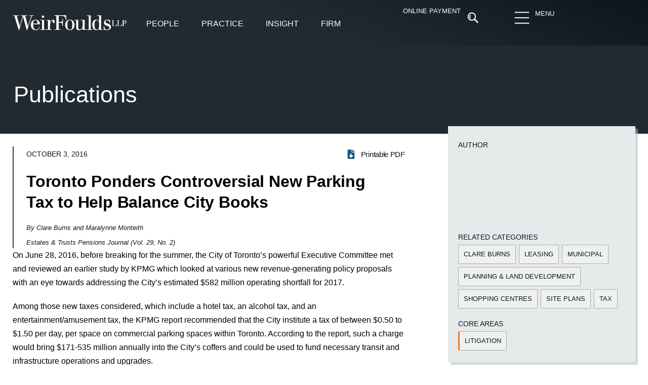

--- FILE ---
content_type: text/html; charset=UTF-8
request_url: https://www.weirfoulds.com/toronto-ponders-controversial-new-parking-tax-to-help-balance-city-books
body_size: 58148
content:
<!doctype html><html lang="en-CA"><head><script data-no-optimize="1">var litespeed_docref=sessionStorage.getItem("litespeed_docref");litespeed_docref&&(Object.defineProperty(document,"referrer",{get:function(){return litespeed_docref}}),sessionStorage.removeItem("litespeed_docref"));</script> <meta charset="UTF-8"><meta name="viewport" content="width=device-width, initial-scale=1"><link rel="profile" href="https://gmpg.org/xfn/11"><meta name='robots' content='index, follow, max-image-preview:large, max-snippet:-1, max-video-preview:-1' /><title>Toronto Ponders Controversial New Parking Tax to Help Balance City Books - WeirFoulds LLP</title><link rel="canonical" href="https://www.weirfoulds.com/toronto-ponders-controversial-new-parking-tax-to-help-balance-city-books" /><meta property="og:locale" content="en_US" /><meta property="og:type" content="article" /><meta property="og:title" content="Toronto Ponders Controversial New Parking Tax to Help Balance City Books - WeirFoulds LLP" /><meta property="og:description" content="Counsel advising shareholders of private corporations need to pay careful heed to the Ontario Court of Appeal decision in Frye v. Frye Estate." /><meta property="og:url" content="https://www.weirfoulds.com/toronto-ponders-controversial-new-parking-tax-to-help-balance-city-books" /><meta property="og:site_name" content="WeirFoulds LLP" /><meta property="article:published_time" content="2016-10-03T04:00:00+00:00" /><meta property="article:modified_time" content="2023-01-03T15:24:20+00:00" /><meta name="author" content="admin" /><meta name="twitter:card" content="summary_large_image" /><meta name="twitter:creator" content="@WeirFoulds" /><meta name="twitter:site" content="@WeirFoulds" /><meta name="twitter:label1" content="Written by" /><meta name="twitter:data1" content="admin" /><meta name="twitter:label2" content="Est. reading time" /><meta name="twitter:data2" content="4 minutes" /> <script type="application/ld+json" class="yoast-schema-graph">{"@context":"https://schema.org","@graph":[{"@type":"Article","@id":"https://www.weirfoulds.com/toronto-ponders-controversial-new-parking-tax-to-help-balance-city-books#article","isPartOf":{"@id":"https://www.weirfoulds.com/toronto-ponders-controversial-new-parking-tax-to-help-balance-city-books"},"author":{"name":"admin","@id":"https://www.weirfoulds.com/#/schema/person/c8593e71b203ff7e8f5e51e1cc95295b"},"headline":"Toronto Ponders Controversial New Parking Tax to Help Balance City Books","datePublished":"2016-10-03T04:00:00+00:00","dateModified":"2023-01-03T15:24:20+00:00","mainEntityOfPage":{"@id":"https://www.weirfoulds.com/toronto-ponders-controversial-new-parking-tax-to-help-balance-city-books"},"wordCount":820,"publisher":{"@id":"https://www.weirfoulds.com/#organization"},"keywords":["Leasing","Municipal","Planning &amp; Land Development","Shopping Centres","Site Plans","Tax"],"articleSection":["Publications"],"inLanguage":"en-CA"},{"@type":"WebPage","@id":"https://www.weirfoulds.com/toronto-ponders-controversial-new-parking-tax-to-help-balance-city-books","url":"https://www.weirfoulds.com/toronto-ponders-controversial-new-parking-tax-to-help-balance-city-books","name":"Toronto Ponders Controversial New Parking Tax to Help Balance City Books - WeirFoulds LLP","isPartOf":{"@id":"https://www.weirfoulds.com/#website"},"datePublished":"2016-10-03T04:00:00+00:00","dateModified":"2023-01-03T15:24:20+00:00","breadcrumb":{"@id":"https://www.weirfoulds.com/toronto-ponders-controversial-new-parking-tax-to-help-balance-city-books#breadcrumb"},"inLanguage":"en-CA","potentialAction":[{"@type":"ReadAction","target":["https://www.weirfoulds.com/toronto-ponders-controversial-new-parking-tax-to-help-balance-city-books"]}]},{"@type":"BreadcrumbList","@id":"https://www.weirfoulds.com/toronto-ponders-controversial-new-parking-tax-to-help-balance-city-books#breadcrumb","itemListElement":[{"@type":"ListItem","position":1,"name":"Home","item":"https://www.weirfoulds.com/"},{"@type":"ListItem","position":2,"name":"Toronto Ponders Controversial New Parking Tax to Help Balance City Books"}]},{"@type":"WebSite","@id":"https://www.weirfoulds.com/#website","url":"https://www.weirfoulds.com/","name":"WeirFoulds LLP","description":"","publisher":{"@id":"https://www.weirfoulds.com/#organization"},"potentialAction":[{"@type":"SearchAction","target":{"@type":"EntryPoint","urlTemplate":"https://www.weirfoulds.com/?s={search_term_string}"},"query-input":{"@type":"PropertyValueSpecification","valueRequired":true,"valueName":"search_term_string"}}],"inLanguage":"en-CA"},{"@type":"Organization","@id":"https://www.weirfoulds.com/#organization","name":"WeirFoulds LLP","url":"https://www.weirfoulds.com/","logo":{"@type":"ImageObject","inLanguage":"en-CA","@id":"https://www.weirfoulds.com/#/schema/logo/image/","url":"https://www.weirfoulds.com/assets/uploads/weirfoulds-logo-mobile@2x-e1545057158912.png","contentUrl":"https://www.weirfoulds.com/assets/uploads/weirfoulds-logo-mobile@2x-e1545057158912.png","width":335,"height":44,"caption":"WeirFoulds LLP"},"image":{"@id":"https://www.weirfoulds.com/#/schema/logo/image/"},"sameAs":["https://x.com/WeirFoulds","https://www.linkedin.com/company/weirfoulds-llp","https://www.youtube.com/channel/UC3aM5xBrveTIMmuqfKZt5ew"]},{"@type":"Person","@id":"https://www.weirfoulds.com/#/schema/person/c8593e71b203ff7e8f5e51e1cc95295b","name":"admin","url":"https://www.weirfoulds.com/author/admin"}]}</script> <link rel="alternate" type="application/rss+xml" title="WeirFoulds LLP &raquo; Feed" href="https://www.weirfoulds.com/feed" /><link rel="alternate" type="application/rss+xml" title="WeirFoulds LLP &raquo; Comments Feed" href="https://www.weirfoulds.com/comments/feed" /><link rel="alternate" type="text/calendar" title="WeirFoulds LLP &raquo; iCal Feed" href="https://www.weirfoulds.com/events/?ical=1" /><style id="litespeed-ccss">body{--wp--preset--color--black:#000000;--wp--preset--color--cyan-bluish-gray:#abb8c3;--wp--preset--color--white:#ffffff;--wp--preset--color--pale-pink:#f78da7;--wp--preset--color--vivid-red:#cf2e2e;--wp--preset--color--luminous-vivid-orange:#ff6900;--wp--preset--color--luminous-vivid-amber:#fcb900;--wp--preset--color--light-green-cyan:#7bdcb5;--wp--preset--color--vivid-green-cyan:#00d084;--wp--preset--color--pale-cyan-blue:#8ed1fc;--wp--preset--color--vivid-cyan-blue:#0693e3;--wp--preset--color--vivid-purple:#9b51e0;--wp--preset--gradient--vivid-cyan-blue-to-vivid-purple:linear-gradient(135deg,rgba(6,147,227,1) 0%,rgb(155,81,224) 100%);--wp--preset--gradient--light-green-cyan-to-vivid-green-cyan:linear-gradient(135deg,rgb(122,220,180) 0%,rgb(0,208,130) 100%);--wp--preset--gradient--luminous-vivid-amber-to-luminous-vivid-orange:linear-gradient(135deg,rgba(252,185,0,1) 0%,rgba(255,105,0,1) 100%);--wp--preset--gradient--luminous-vivid-orange-to-vivid-red:linear-gradient(135deg,rgba(255,105,0,1) 0%,rgb(207,46,46) 100%);--wp--preset--gradient--very-light-gray-to-cyan-bluish-gray:linear-gradient(135deg,rgb(238,238,238) 0%,rgb(169,184,195) 100%);--wp--preset--gradient--cool-to-warm-spectrum:linear-gradient(135deg,rgb(74,234,220) 0%,rgb(151,120,209) 20%,rgb(207,42,186) 40%,rgb(238,44,130) 60%,rgb(251,105,98) 80%,rgb(254,248,76) 100%);--wp--preset--gradient--blush-light-purple:linear-gradient(135deg,rgb(255,206,236) 0%,rgb(152,150,240) 100%);--wp--preset--gradient--blush-bordeaux:linear-gradient(135deg,rgb(254,205,165) 0%,rgb(254,45,45) 50%,rgb(107,0,62) 100%);--wp--preset--gradient--luminous-dusk:linear-gradient(135deg,rgb(255,203,112) 0%,rgb(199,81,192) 50%,rgb(65,88,208) 100%);--wp--preset--gradient--pale-ocean:linear-gradient(135deg,rgb(255,245,203) 0%,rgb(182,227,212) 50%,rgb(51,167,181) 100%);--wp--preset--gradient--electric-grass:linear-gradient(135deg,rgb(202,248,128) 0%,rgb(113,206,126) 100%);--wp--preset--gradient--midnight:linear-gradient(135deg,rgb(2,3,129) 0%,rgb(40,116,252) 100%);--wp--preset--font-size--small:13px;--wp--preset--font-size--medium:20px;--wp--preset--font-size--large:36px;--wp--preset--font-size--x-large:42px;--wp--preset--spacing--20:0.44rem;--wp--preset--spacing--30:0.67rem;--wp--preset--spacing--40:1rem;--wp--preset--spacing--50:1.5rem;--wp--preset--spacing--60:2.25rem;--wp--preset--spacing--70:3.38rem;--wp--preset--spacing--80:5.06rem;--wp--preset--shadow--natural:6px 6px 9px rgba(0, 0, 0, 0.2);--wp--preset--shadow--deep:12px 12px 50px rgba(0, 0, 0, 0.4);--wp--preset--shadow--sharp:6px 6px 0px rgba(0, 0, 0, 0.2);--wp--preset--shadow--outlined:6px 6px 0px -3px rgba(255, 255, 255, 1), 6px 6px rgba(0, 0, 0, 1);--wp--preset--shadow--crisp:6px 6px 0px rgba(0, 0, 0, 1)}.searchandfilter ul{display:block;margin-top:0;margin-bottom:0}.searchandfilter ul li{list-style:none;display:block;padding:10px 0;margin:0}.searchandfilter ul li li{padding:5px 0}.searchandfilter label{display:inline-block;margin:0;padding:0}.searchandfilter li[data-sf-field-input-type=radio] label{padding-left:10px}.searchandfilter .screen-reader-text{clip:rect(1px,1px,1px,1px);height:1px;overflow:hidden;position:absolute!important;width:1px}.searchandfilter h4{margin:0;padding:5px 0 10px;font-size:16px}.searchandfilter select.sf-input-select{min-width:170px}.searchandfilter ul>li>ul:not(.children){margin-left:0}html{line-height:1.15;-webkit-text-size-adjust:100%}*,:after,:before{-webkit-box-sizing:border-box;box-sizing:border-box}body{margin:0;font-family:-apple-system,BlinkMacSystemFont,Segoe UI,Roboto,Helvetica Neue,Arial,Noto Sans,sans-serif,Apple Color Emoji,Segoe UI Emoji,Segoe UI Symbol,Noto Color Emoji;font-size:1rem;font-weight:400;line-height:1.5;color:#333;background-color:#fff;-webkit-font-smoothing:antialiased;-moz-osx-font-smoothing:grayscale}h1,h4{margin-top:.5rem;margin-bottom:1rem;font-family:inherit;font-weight:500;line-height:1.2;color:inherit}h1{font-size:2.5rem}h4{font-size:1.5rem}p{margin-top:0;margin-bottom:.9rem}a{background-color:#fff0;text-decoration:none;color:#c36}a:not([href]):not([tabindex]){color:inherit;text-decoration:none}sup{font-size:75%;line-height:0;position:relative;vertical-align:baseline}sup{top:-.5em}img{border-style:none;height:auto;max-width:100%}label{display:inline-block;line-height:1;vertical-align:middle}button,input,select{font-family:inherit;font-size:1rem;line-height:1.5;margin:0}input[type=search],input[type=text],select{width:100%;border:1px solid #666;border-radius:3px;padding:.5rem 1rem}button,input{overflow:visible}button,select{text-transform:none}[type=submit],button{width:auto;-webkit-appearance:button}[type=submit]::-moz-focus-inner,button::-moz-focus-inner{border-style:none;padding:0}[type=submit]:-moz-focusring,button:-moz-focusring{outline:1px dotted ButtonText}[type=submit],button{display:inline-block;font-weight:400;color:#c36;text-align:center;white-space:nowrap;background-color:#fff0;border:1px solid #c36;padding:.5rem 1rem;font-size:1rem;border-radius:3px}[type=radio]{-webkit-box-sizing:border-box;box-sizing:border-box;padding:0}[type=search]{-webkit-appearance:textfield;outline-offset:-2px}[type=search]::-webkit-search-decoration{-webkit-appearance:none}::-webkit-file-upload-button{-webkit-appearance:button;font:inherit}select{display:block}li,ul{margin-top:0;margin-bottom:0;border:0;outline:0;font-size:100%;vertical-align:baseline;background:#fff0}.screen-reader-text{clip:rect(1px,1px,1px,1px);height:1px;overflow:hidden;position:absolute!important;width:1px;word-wrap:normal!important}.site-navigation{grid-area:nav-menu;display:-webkit-box;display:-ms-flexbox;display:flex;-webkit-box-align:center;-ms-flex-align:center;align-items:center;-webkit-box-flex:1;-ms-flex-positive:1;flex-grow:1}.elementor-screen-only,.screen-reader-text{position:absolute;top:-10000em;width:1px;height:1px;margin:-1px;padding:0;overflow:hidden;clip:rect(0,0,0,0);border:0}.elementor *,.elementor :after,.elementor :before{box-sizing:border-box}.elementor a{box-shadow:none;text-decoration:none}.elementor img{height:auto;max-width:100%;border:none;border-radius:0;box-shadow:none}.e-con>.elementor-element.elementor-absolute{position:absolute}.elementor-element{--flex-direction:initial;--flex-wrap:initial;--justify-content:initial;--align-items:initial;--align-content:initial;--gap:initial;--flex-basis:initial;--flex-grow:initial;--flex-shrink:initial;--order:initial;--align-self:initial;flex-basis:var(--flex-basis);flex-grow:var(--flex-grow);flex-shrink:var(--flex-shrink);order:var(--order);align-self:var(--align-self)}.elementor-element.elementor-absolute{z-index:1}.elementor-element:where(.e-con-full,.elementor-widget){flex-direction:var(--flex-direction);flex-wrap:var(--flex-wrap);justify-content:var(--justify-content);align-items:var(--align-items);align-content:var(--align-content);gap:var(--gap)}.elementor-invisible{visibility:hidden}.elementor-align-right{text-align:right}.elementor-align-left{text-align:left}@media (max-width:767px){.elementor-mobile-align-left{text-align:left}}:root{--page-title-display:block}.elementor-widget{position:relative}.elementor-widget:not(:last-child){margin-bottom:20px}.elementor-widget:not(:last-child).elementor-absolute,.elementor-widget:not(:last-child).elementor-widget__width-auto{margin-bottom:0}ul.elementor-icon-list-items.elementor-inline-items{display:flex;flex-wrap:wrap}ul.elementor-icon-list-items.elementor-inline-items .elementor-inline-item{word-break:break-word}.elementor-grid{display:grid;grid-column-gap:var(--grid-column-gap);grid-row-gap:var(--grid-row-gap)}.elementor-grid .elementor-grid-item{min-width:0}.elementor-grid-0 .elementor-grid{display:inline-block;width:100%;word-spacing:var(--grid-column-gap);margin-bottom:calc(-1*var(--grid-row-gap))}.elementor-grid-0 .elementor-grid .elementor-grid-item{display:inline-block;margin-bottom:var(--grid-row-gap);word-break:break-word}.e-con{--border-radius:0;--border-top-width:0px;--border-right-width:0px;--border-bottom-width:0px;--border-left-width:0px;--border-style:initial;--border-color:initial;--container-widget-width:100%;--container-widget-height:initial;--container-widget-flex-grow:0;--container-widget-align-self:initial;--content-width:min(100%,var(--container-max-width,1140px));--width:100%;--min-height:initial;--height:auto;--text-align:initial;--margin-top:0px;--margin-right:0px;--margin-bottom:0px;--margin-left:0px;--padding-top:var(--container-default-padding-top,10px);--padding-right:var(--container-default-padding-right,10px);--padding-bottom:var(--container-default-padding-bottom,10px);--padding-left:var(--container-default-padding-left,10px);--position:relative;--z-index:revert;--overflow:visible;--gap:var(--widgets-spacing,20px);--overlay-mix-blend-mode:initial;--overlay-opacity:1;--e-con-grid-template-columns:repeat(3,1fr);--e-con-grid-template-rows:repeat(2,1fr);position:var(--position);width:var(--width);min-width:0;min-height:var(--min-height);height:var(--height);border-radius:var(--border-radius);z-index:var(--z-index);overflow:var(--overflow);margin-block-start:var(--margin-block-start);margin-inline-end:var(--margin-inline-end);margin-block-end:var(--margin-block-end);margin-inline-start:var(--margin-inline-start);padding-inline-start:var(--padding-inline-start);padding-inline-end:var(--padding-inline-end);--margin-block-start:var(--margin-top);--margin-block-end:var(--margin-bottom);--margin-inline-start:var(--margin-left);--margin-inline-end:var(--margin-right);--padding-inline-start:var(--padding-left);--padding-inline-end:var(--padding-right);--padding-block-start:var(--padding-top);--padding-block-end:var(--padding-bottom);--border-block-start-width:var(--border-top-width);--border-block-end-width:var(--border-bottom-width);--border-inline-start-width:var(--border-left-width);--border-inline-end-width:var(--border-right-width)}.e-con.e-flex{--flex-direction:column;--flex-basis:auto;--flex-grow:0;--flex-shrink:1;flex:var(--flex-grow) var(--flex-shrink) var(--flex-basis)}.e-con-full,.e-con>.e-con-inner{text-align:var(--text-align);padding-block-start:var(--padding-block-start);padding-block-end:var(--padding-block-end)}.e-con-full.e-flex,.e-con.e-flex>.e-con-inner{flex-direction:var(--flex-direction)}.e-con,.e-con>.e-con-inner{display:var(--display)}.e-con-boxed.e-flex{flex-direction:column;flex-wrap:nowrap;justify-content:normal;align-items:normal;align-content:normal}.e-con-boxed{text-align:initial;gap:initial}.e-con.e-flex>.e-con-inner{flex-wrap:var(--flex-wrap);justify-content:var(--justify-content);align-items:var(--align-items);align-content:var(--align-content);flex-basis:auto;flex-grow:1;flex-shrink:1;align-self:auto}.e-con>.e-con-inner{gap:var(--gap);width:100%;max-width:var(--content-width);margin:0 auto;padding-inline-start:0;padding-inline-end:0;height:100%}:is(.elementor-section-wrap,[data-elementor-id])>.e-con{--margin-left:auto;--margin-right:auto;max-width:min(100%,var(--width))}.e-con .elementor-widget.elementor-widget{margin-block-end:0}.e-con:before{content:var(--background-overlay);display:block;position:absolute;mix-blend-mode:var(--overlay-mix-blend-mode);opacity:var(--overlay-opacity);border-radius:var(--border-radius);border-style:var(--border-style);border-color:var(--border-color);border-block-start-width:var(--border-block-start-width);border-inline-end-width:var(--border-inline-end-width);border-block-end-width:var(--border-block-end-width);border-inline-start-width:var(--border-inline-start-width);top:calc(0px - var(--border-top-width));left:calc(0px - var(--border-left-width));width:max(100% + var(--border-left-width) + var(--border-right-width),100%);height:max(100% + var(--border-top-width) + var(--border-bottom-width),100%)}.e-con .elementor-widget{min-width:0}.e-con>.e-con-inner>.elementor-widget>.elementor-widget-container,.e-con>.elementor-widget>.elementor-widget-container{height:100%}.e-con.e-con>.e-con-inner>.elementor-widget,.elementor.elementor .e-con>.elementor-widget{max-width:100%}@media (max-width:767px){.e-con.e-flex{--width:100%;--flex-wrap:wrap}}.elementor-button{display:inline-block;line-height:1;background-color:#69727d;font-size:15px;padding:12px 24px;border-radius:3px;color:#fff;fill:#fff;text-align:center}.elementor-button:visited{color:#fff}.elementor-button-content-wrapper{display:flex;justify-content:center}.elementor-button-text{flex-grow:1;order:10;display:inline-block}.elementor-button span{text-decoration:inherit}.elementor-icon{display:inline-block;line-height:1;color:#69727d;font-size:50px;text-align:center}.elementor-icon svg{width:1em;height:1em;position:relative;display:block}.elementor-icon svg:before{position:absolute;left:50%;transform:translateX(-50%)}.elementor-shape-circle .elementor-icon{border-radius:50%}.e-transform .elementor-widget-container{transform:perspective(var(--e-transform-perspective,0)) rotate(var(--e-transform-rotateZ,0)) rotateX(var(--e-transform-rotateX,0)) rotateY(var(--e-transform-rotateY,0)) translate(var(--e-transform-translate,0)) translateX(var(--e-transform-translateX,0)) translateY(var(--e-transform-translateY,0)) scaleX(calc(var(--e-transform-flipX, 1)*var(--e-transform-scaleX, var(--e-transform-scale, 1)))) scaleY(calc(var(--e-transform-flipY, 1)*var(--e-transform-scaleY, var(--e-transform-scale, 1)))) skewX(var(--e-transform-skewX,0)) skewY(var(--e-transform-skewY,0));transform-origin:var(--e-transform-origin-y) var(--e-transform-origin-x)}.elementor-element{--swiper-theme-color:#000;--swiper-navigation-size:44px;--swiper-pagination-bullet-size:6px;--swiper-pagination-bullet-horizontal-gap:6px}.elementor .elementor-element ul.elementor-icon-list-items{padding:0}@media (max-width:767px){.elementor .elementor-hidden-mobile{display:none}}@media (min-width:768px) and (max-width:1024px){.elementor .elementor-hidden-tablet{display:none}}@media (min-width:1025px) and (max-width:99999px){.elementor .elementor-hidden-desktop{display:none}}:root{--swiper-theme-color:#007aff}:root{--swiper-navigation-size:44px}.elementor-kit-21686{--e-global-color-primary:#0C151E;--e-global-color-secondary:#393A41;--e-global-color-text:#165B7A;--e-global-color-accent:#C1272D;--e-global-color-499f995:#E7EAEB;--e-global-color-ad3c557:#F5F5F5;--e-global-color-0859a1d:#FCC254;--e-global-color-39fd37b:#83A237;--e-global-color-fd0f042:#FFFFFF;--e-global-color-42df713:#000000;--e-global-color-a04a0ce:#696F74;--e-global-color-2cb27c1:#222A31;--e-global-typography-primary-font-family:"Merriweather";--e-global-typography-primary-font-size:16px;--e-global-typography-primary-font-weight:300;--e-global-typography-primary-line-height:1.7em;--e-global-typography-secondary-font-family:"Merriweather";--e-global-typography-secondary-font-size:16px;--e-global-typography-secondary-font-weight:400;--e-global-typography-text-font-family:"Roboto";--e-global-typography-text-font-size:16px;--e-global-typography-text-font-weight:400;--e-global-typography-accent-font-family:"Roboto";--e-global-typography-accent-font-size:16px;--e-global-typography-accent-font-weight:500;--e-global-typography-0355bc0-font-family:"Merriweather";--e-global-typography-0355bc0-font-size:clamp(22px,.9rem + .45vw,40px);--e-global-typography-0355bc0-font-weight:300;--e-global-typography-0355bc0-line-height:1.7em;--e-global-typography-f4cf191-font-family:"Merriweather";--e-global-typography-f4cf191-font-size:21px;--e-global-typography-f4cf191-font-weight:600;--e-global-typography-f4cf191-line-height:1.3em;--e-global-typography-f4cf191-letter-spacing:-0.2px;--e-global-typography-6a71ded-font-family:"Roboto";--e-global-typography-6a71ded-font-size:45px;--e-global-typography-6a71ded-font-weight:200;--e-global-typography-6a71ded-line-height:1.2em;--e-global-typography-1865923-font-family:"Roboto";--e-global-typography-1865923-font-size:15px;--e-global-typography-1865923-font-weight:400;--e-global-typography-d637bb0-font-family:"Roboto";--e-global-typography-d637bb0-font-size:14px;--e-global-typography-d637bb0-font-weight:300;--e-global-typography-2be3ff3-font-family:"Merriweather";--e-global-typography-2be3ff3-font-size:clamp(17px,1.25vh + 1.25vw,19px);--e-global-typography-2be3ff3-font-weight:400;--e-global-typography-2be3ff3-line-height:1.5em;--e-global-typography-f9f2abe-font-family:"Roboto";--e-global-typography-f9f2abe-font-size:19px;--e-global-typography-f9f2abe-font-weight:400;--e-global-typography-f9f2abe-line-height:1.4em;--e-global-typography-6d5d369-font-family:"Merriweather";--e-global-typography-6d5d369-font-size:22px;--e-global-typography-6d5d369-font-weight:300;--e-global-typography-6d5d369-font-style:italic;--e-global-typography-9efb333-font-family:"Merriweather";--e-global-typography-9efb333-font-size:17px;--e-global-typography-9efb333-font-weight:300;--e-global-typography-9efb333-font-style:italic;--e-global-typography-9f90023-font-family:"Merriweather";--e-global-typography-9f90023-font-size:22px;--e-global-typography-9f90023-font-weight:500;--e-global-typography-9f90023-font-style:italic;--e-global-typography-8d6fbae-font-family:"Roboto";--e-global-typography-8d6fbae-font-size:15px;--e-global-typography-8d6fbae-font-weight:300;--e-global-typography-8d6fbae-line-height:1.6em;--e-global-typography-44193b1-font-family:"Roboto";--e-global-typography-44193b1-font-size:16px;--e-global-typography-44193b1-font-weight:300;--e-global-typography-44193b1-line-height:1.2em;--e-global-typography-44193b1-letter-spacing:0.2px;--e-global-typography-177bda1-font-family:"Roboto";--e-global-typography-177bda1-font-size:17px;--e-global-typography-177bda1-font-weight:300;--e-global-typography-177bda1-line-height:1.2em;--e-global-typography-471dda1-font-family:"Merriweather";--e-global-typography-471dda1-font-size:clamp(1.7rem, 2.5vw, 2.7rem);--e-global-typography-471dda1-font-weight:600;--e-global-typography-471dda1-line-height:1.3em;--e-global-typography-471dda1-letter-spacing:-0.2px;--e-global-typography-0b5202a-font-family:"Merriweather";--e-global-typography-0b5202a-font-size:25px;--e-global-typography-0b5202a-font-weight:600;--e-global-typography-0b5202a-line-height:1.3em;--e-global-typography-0b5202a-letter-spacing:-0.2px;--e-global-typography-f5f14a0-font-family:"Merriweather";--e-global-typography-f5f14a0-font-size:14px;--e-global-typography-f5f14a0-font-weight:300;--e-global-typography-f5f14a0-line-height:1.6em;--e-global-typography-c68ac4d-font-family:"Merriweather";--e-global-typography-c68ac4d-font-size:clamp(3rem, 3vw, 3.3rem);--e-global-typography-c68ac4d-font-weight:600;--e-global-typography-c68ac4d-line-height:1.3em;--e-global-typography-c68ac4d-letter-spacing:-0.2px;--e-global-typography-5fdb8ae-font-family:"Merriweather";--e-global-typography-5fdb8ae-font-size:14px;--e-global-typography-5fdb8ae-font-weight:300;--e-global-typography-5fdb8ae-font-style:italic;--e-global-typography-5fdb8ae-line-height:1.3em;color:var(--e-global-color-42df713);font-family:var(--e-global-typography-primary-font-family),Sans-serif;font-size:var(--e-global-typography-primary-font-size);font-weight:var(--e-global-typography-primary-font-weight);line-height:var(--e-global-typography-primary-line-height)}.elementor-kit-21686 p{margin-bottom:20px}.elementor-kit-21686 a{color:#165B7A}.elementor-kit-21686 h1{color:var(--e-global-color-42df713);font-family:"Merriweather",Sans-serif;font-size:34px;font-weight:300}.elementor-kit-21686 h4{color:var(--e-global-color-text);font-family:"Merriweather",Sans-serif;font-size:18px;font-weight:400}.elementor-kit-21686 button,.elementor-kit-21686 .elementor-button{font-family:"Roboto",Sans-serif;font-size:14px;font-weight:400;text-transform:uppercase;line-height:1.3em;color:var(--e-global-color-text);background-color:#F5F5F599;border-style:solid;border-width:1px 1px 1px 1px;border-color:#0201014A;border-radius:2px 2px 2px 2px;padding:15px 21px 15px 21px}.elementor-kit-21686 label{color:var(--e-global-color-primary);font-family:"Roboto",Sans-serif;font-size:14px;font-weight:400;line-height:1.5em}.elementor-kit-21686 input:not([type="button"]):not([type="submit"]){font-family:"Roboto",Sans-serif;font-size:15px;font-weight:400;line-height:2.5em;color:var(--e-global-color-42df713);accent-color:var(--e-global-color-42df713);background-color:var(--e-global-color-fd0f042);border-style:solid;border-width:1px 1px 1px 1px;border-color:#0C151E59;border-radius:0 0 0 0;padding:2px 15px 1px 15px}.e-con{--container-max-width:1280px;--container-default-padding-top:0px;--container-default-padding-right:0px;--container-default-padding-bottom:0px;--container-default-padding-left:0px}.elementor-widget:not(:last-child){margin-block-end:20px}.elementor-element{--widgets-spacing:20px 20px}@media (max-width:1024px){.elementor-kit-21686{--e-global-typography-primary-line-height:1.7em;--e-global-typography-6a71ded-font-size:40px;--e-global-typography-d637bb0-font-size:14px;--e-global-typography-2be3ff3-font-size:18px;--e-global-typography-471dda1-font-size:33px;--e-global-typography-0b5202a-font-size:25px;--e-global-typography-c68ac4d-font-size:46px;--e-global-typography-c68ac4d-line-height:1.3em;font-size:var(--e-global-typography-primary-font-size);line-height:var(--e-global-typography-primary-line-height)}.elementor-kit-21686 button,.elementor-kit-21686 .elementor-button{font-size:14px}.elementor-kit-21686 label{font-size:14px}.e-con{--container-max-width:1024px}}@media (max-width:767px){.elementor-kit-21686{--e-global-typography-primary-line-height:1.7em;--e-global-typography-6a71ded-font-size:30px;--e-global-typography-d637bb0-font-size:13px;--e-global-typography-2be3ff3-font-size:17px;--e-global-typography-f9f2abe-font-size:18px;--e-global-typography-471dda1-font-size:26px;--e-global-typography-471dda1-line-height:1.3em;--e-global-typography-0b5202a-font-size:20px;--e-global-typography-c68ac4d-font-size:32px;--e-global-typography-c68ac4d-line-height:1.4em;font-size:var(--e-global-typography-primary-font-size);line-height:var(--e-global-typography-primary-line-height)}.elementor-kit-21686 button,.elementor-kit-21686 .elementor-button{font-size:14px;line-height:1.3em;padding:12px 14px 11px 14px}.elementor-kit-21686 label{font-size:13px}.e-con{--container-max-width:767px}}.elementor-location-header:before{content:"";display:table;clear:both}[data-elementor-type=popup]:not(.elementor-edit-area){display:none}.elementor-27724 .elementor-element.elementor-element-67f14f1{--display:flex;--min-height:90px;--flex-direction:row;--container-widget-width:calc( ( 1 - var( --container-widget-flex-grow ) ) * 100% );--container-widget-height:100%;--container-widget-flex-grow:1;--container-widget-align-self:stretch;--justify-content:space-evenly;--align-items:center;--gap:0px 0px;--flex-wrap:wrap;--padding-top:15px;--padding-bottom:15px;--padding-left:25px;--padding-right:25px;--position:absolute;top:0;--z-index:10}.elementor-27724 .elementor-element.elementor-element-67f14f1:not(.elementor-motion-effects-element-type-background){background-color:#fff0;background-image:linear-gradient(23deg,var(--e-global-color-2cb27c1) 47%,var(--e-global-color-primary) 100%)}.elementor-27724 .elementor-element.elementor-element-67f14f1::before{--background-overlay:''}body:not(.rtl) .elementor-27724 .elementor-element.elementor-element-67f14f1{left:0}.elementor-27724 .elementor-element.elementor-element-6f358ac{--display:flex;--flex-direction:row;--container-widget-width:calc( ( 1 - var( --container-widget-flex-grow ) ) * 100% );--container-widget-height:100%;--container-widget-flex-grow:1;--container-widget-align-self:stretch;--justify-content:space-between;--align-items:stretch;--flex-wrap:nowrap;--padding-top:0px;--padding-bottom:0px;--padding-left:0px;--padding-right:0px}.elementor-27724 .elementor-element.elementor-element-2142ce4 img{width:230px;max-width:100%}.elementor-27724 .elementor-element.elementor-element-2142ce4>.elementor-widget-container{margin:9px 14px 9px -2px}.elementor-27724 .elementor-element.elementor-element-2142ce4.elementor-element{--align-self:flex-start;--flex-grow:0;--flex-shrink:0}.elementor-27724 .elementor-element.elementor-element-2142ce4{z-index:1500}.elementor-27724 .elementor-element.elementor-element-3ef550e{--display:flex;--flex-direction:row;--container-widget-width:initial;--container-widget-height:100%;--container-widget-flex-grow:1;--container-widget-align-self:stretch;--justify-content:flex-start;--gap:0px 0px}.elementor-27724 .elementor-element.elementor-element-3ef550e.e-con{--flex-grow:0;--flex-shrink:0}.elementor-27724 .elementor-element.elementor-element-6f7ad33 .elementor-button{font-family:"Roboto",Sans-serif;font-size:16px;font-weight:400;line-height:1.5em;fill:var(--e-global-color-fd0f042);color:var(--e-global-color-fd0f042);background-color:#fff0;border-style:solid;border-width:0 0 2px 0;border-color:#fff0;border-radius:0 0 0 0;padding:12px 12px 12px 12px}.elementor-27724 .elementor-element.elementor-element-6f7ad33>.elementor-widget-container{margin:8px 10px 0 10px}.elementor-27724 .elementor-element.elementor-element-6f7ad33{width:auto;max-width:auto}.elementor-27724 .elementor-element.elementor-element-6f7ad33.elementor-element{--align-self:flex-start}.elementor-27724 .elementor-element.elementor-element-ca51341{--display:flex;--flex-direction:column;--container-widget-width:100%;--container-widget-height:initial;--container-widget-flex-grow:0;--container-widget-align-self:initial;--justify-content:flex-start;--gap:0px 0px;--overlay-opacity:0.5;border-style:none;--border-style:none;--margin-top:0px;--margin-bottom:0px;--margin-left:0px;--margin-right:0px;--padding-top:20px;--padding-bottom:0px;--padding-left:0px;--padding-right:0px;--position:fixed;top:70px}.elementor-27724 .elementor-element.elementor-element-ca51341::before{--background-overlay:''}.elementor-27724 .elementor-element.elementor-element-ca51341.e-con{--align-self:flex-start}body:not(.rtl) .elementor-27724 .elementor-element.elementor-element-ca51341{left:0}.elementor-27724 .elementor-element.elementor-element-454fa15{--display:flex}.elementor-27724 .elementor-element.elementor-element-454fa15:not(.elementor-motion-effects-element-type-background){background-color:var(--e-global-color-2cb27c1)}.elementor-27724 .elementor-element.elementor-element-6d03e51 .elementor-button{font-family:"Roboto",Sans-serif;font-size:16px;font-weight:400;line-height:1.5em;fill:var(--e-global-color-fd0f042);color:var(--e-global-color-fd0f042);background-color:#fff0;border-style:solid;border-width:0 0 2px 0;border-color:#fff0;border-radius:0 0 0 0;padding:12px 12px 12px 12px}.elementor-27724 .elementor-element.elementor-element-6d03e51>.elementor-widget-container{margin:8px 10px 0 10px}.elementor-27724 .elementor-element.elementor-element-6d03e51{width:auto;max-width:auto}.elementor-27724 .elementor-element.elementor-element-6d03e51.elementor-element{--align-self:flex-start}.elementor-27724 .elementor-element.elementor-element-e6a3e69{--display:flex;--flex-direction:column;--container-widget-width:100%;--container-widget-height:initial;--container-widget-flex-grow:0;--container-widget-align-self:initial;--justify-content:flex-start;--gap:0px 0px;--overlay-opacity:0.5;border-style:none;--border-style:none;--margin-top:0px;--margin-bottom:0px;--margin-left:0px;--margin-right:0px;--padding-top:20px;--padding-bottom:0px;--padding-left:0px;--padding-right:0px;--position:fixed;top:70px}.elementor-27724 .elementor-element.elementor-element-e6a3e69::before{--background-overlay:''}.elementor-27724 .elementor-element.elementor-element-e6a3e69.e-con{--align-self:flex-start}body:not(.rtl) .elementor-27724 .elementor-element.elementor-element-e6a3e69{left:0}.elementor-27724 .elementor-element.elementor-element-f72a796{--display:flex;--flex-direction:column;--container-widget-width:100%;--container-widget-height:initial;--container-widget-flex-grow:0;--container-widget-align-self:initial;--gap:13px 13px;border-style:none;--border-style:none;--padding-top:30px;--padding-bottom:20px;--padding-left:20px;--padding-right:20px}.elementor-27724 .elementor-element.elementor-element-f72a796:not(.elementor-motion-effects-element-type-background){background-color:var(--e-global-color-2cb27c1)}.elementor-27724 .elementor-element.elementor-element-8f963a3 .elementor-heading-title{color:var(--e-global-color-0859a1d);font-family:"Roboto",Sans-serif;font-size:13px;font-weight:300;text-transform:uppercase;font-style:normal;line-height:1.6em}.elementor-27724 .elementor-element.elementor-element-b7d69d9{columns:4;column-gap:0;font-family:var(--e-global-typography-177bda1-font-family),Sans-serif;font-size:var(--e-global-typography-177bda1-font-size);font-weight:var(--e-global-typography-177bda1-font-weight);line-height:var(--e-global-typography-177bda1-line-height);letter-spacing:var(--e-global-typography-177bda1-letter-spacing);word-spacing:var(--e-global-typography-177bda1-word-spacing)}.elementor-27724 .elementor-element.elementor-element-c46b9ae .elementor-button{font-family:"Roboto",Sans-serif;font-size:16px;font-weight:400;line-height:1.5em;fill:var(--e-global-color-fd0f042);color:var(--e-global-color-fd0f042);background-color:#fff0;border-style:solid;border-width:0 0 2px 0;border-color:#fff0;border-radius:0 0 0 0;padding:12px 12px 12px 12px}.elementor-27724 .elementor-element.elementor-element-c46b9ae>.elementor-widget-container{margin:8px 10px 0 10px}.elementor-27724 .elementor-element.elementor-element-c46b9ae{width:auto;max-width:auto}.elementor-27724 .elementor-element.elementor-element-c46b9ae.elementor-element{--align-self:flex-start}.elementor-27724 .elementor-element.elementor-element-a865974{--display:flex;--flex-direction:column;--container-widget-width:100%;--container-widget-height:initial;--container-widget-flex-grow:0;--container-widget-align-self:initial;--justify-content:flex-start;--gap:0px 0px;--overlay-opacity:0.5;border-style:none;--border-style:none;--margin-top:0px;--margin-bottom:0px;--margin-left:0px;--margin-right:0px;--padding-top:20px;--padding-bottom:0px;--padding-left:0px;--padding-right:0px;--position:fixed;top:70px}.elementor-27724 .elementor-element.elementor-element-a865974::before{--background-overlay:''}.elementor-27724 .elementor-element.elementor-element-a865974.e-con{--align-self:flex-start}body:not(.rtl) .elementor-27724 .elementor-element.elementor-element-a865974{left:0}.elementor-27724 .elementor-element.elementor-element-af01598{--display:flex;--flex-direction:row;--container-widget-width:initial;--container-widget-height:100%;--container-widget-flex-grow:1;--container-widget-align-self:stretch;--justify-content:center;--gap:13px 13px;border-style:none;--border-style:none;--padding-top:20px;--padding-bottom:20px;--padding-left:25px;--padding-right:25px}.elementor-27724 .elementor-element.elementor-element-af01598:not(.elementor-motion-effects-element-type-background){background-color:var(--e-global-color-2cb27c1)}.elementor-27724 .elementor-element.elementor-element-005d85b{--display:flex;--flex-direction:column;--container-widget-width:100%;--container-widget-height:initial;--container-widget-flex-grow:0;--container-widget-align-self:initial;--gap:13px 13px;border-style:solid;--border-style:solid;border-width:0 1px 0 0;--border-top-width:0px;--border-right-width:1px;--border-bottom-width:0px;--border-left-width:0px;border-color:var(--e-global-color-secondary);--border-color:var( --e-global-color-secondary );--padding-top:10px;--padding-bottom:20px;--padding-left:25px;--padding-right:25px}.elementor-27724 .elementor-element.elementor-element-e5bcfac .elementor-heading-title{color:var(--e-global-color-0859a1d);font-family:"Roboto",Sans-serif;font-size:13px;font-weight:300;text-transform:uppercase;font-style:normal;line-height:1.6em}.elementor-27724 .elementor-element.elementor-element-924380e .elementor-icon-list-items:not(.elementor-inline-items) .elementor-icon-list-item:not(:last-child){padding-bottom:calc(15px/2)}.elementor-27724 .elementor-element.elementor-element-924380e .elementor-icon-list-items:not(.elementor-inline-items) .elementor-icon-list-item:not(:first-child){margin-top:calc(15px/2)}.elementor-27724 .elementor-element.elementor-element-924380e{--e-icon-list-icon-size:14px;--icon-vertical-offset:0px}.elementor-27724 .elementor-element.elementor-element-924380e .elementor-icon-list-item>a{font-family:var(--e-global-typography-177bda1-font-family),Sans-serif;font-size:var(--e-global-typography-177bda1-font-size);font-weight:var(--e-global-typography-177bda1-font-weight);line-height:var(--e-global-typography-177bda1-line-height);letter-spacing:var(--e-global-typography-177bda1-letter-spacing);word-spacing:var(--e-global-typography-177bda1-word-spacing)}.elementor-27724 .elementor-element.elementor-element-924380e .elementor-icon-list-text{color:var(--e-global-color-fd0f042)}.elementor-27724 .elementor-element.elementor-element-924380e.elementor-element{--align-self:flex-start}.elementor-27724 .elementor-element.elementor-element-f444550{--display:flex;--flex-direction:column;--container-widget-width:100%;--container-widget-height:initial;--container-widget-flex-grow:0;--container-widget-align-self:initial;--gap:13px 13px;border-style:none;--border-style:none;--padding-top:10px;--padding-bottom:20px;--padding-left:25px;--padding-right:25px}.elementor-27724 .elementor-element.elementor-element-3d0f545 .elementor-heading-title{color:var(--e-global-color-0859a1d);font-family:"Roboto",Sans-serif;font-size:13px;font-weight:300;text-transform:uppercase;font-style:normal;line-height:1.6em}.elementor-27724 .elementor-element.elementor-element-23e555d .elementor-icon-list-items:not(.elementor-inline-items) .elementor-icon-list-item:not(:last-child){padding-bottom:calc(15px/2)}.elementor-27724 .elementor-element.elementor-element-23e555d .elementor-icon-list-items:not(.elementor-inline-items) .elementor-icon-list-item:not(:first-child){margin-top:calc(15px/2)}.elementor-27724 .elementor-element.elementor-element-23e555d{--e-icon-list-icon-size:14px;--icon-vertical-offset:0px}.elementor-27724 .elementor-element.elementor-element-23e555d .elementor-icon-list-item>a{font-family:var(--e-global-typography-177bda1-font-family),Sans-serif;font-size:var(--e-global-typography-177bda1-font-size);font-weight:var(--e-global-typography-177bda1-font-weight);line-height:var(--e-global-typography-177bda1-line-height);letter-spacing:var(--e-global-typography-177bda1-letter-spacing);word-spacing:var(--e-global-typography-177bda1-word-spacing)}.elementor-27724 .elementor-element.elementor-element-23e555d .elementor-icon-list-text{color:var(--e-global-color-fd0f042)}.elementor-27724 .elementor-element.elementor-element-23e555d>.elementor-widget-container{padding:0 0 30px 0}.elementor-27724 .elementor-element.elementor-element-23e555d.elementor-element{--align-self:flex-start}.elementor-27724 .elementor-element.elementor-element-7bdc1c4 .elementor-button{font-family:"Roboto",Sans-serif;font-size:16px;font-weight:400;line-height:1.5em;fill:var(--e-global-color-fd0f042);color:var(--e-global-color-fd0f042);background-color:#fff0;border-style:solid;border-width:0 0 2px 0;border-color:#fff0;border-radius:0 0 0 0;padding:12px 12px 12px 12px}.elementor-27724 .elementor-element.elementor-element-7bdc1c4>.elementor-widget-container{margin:8px 10px 0 10px}.elementor-27724 .elementor-element.elementor-element-7bdc1c4{width:auto;max-width:auto}.elementor-27724 .elementor-element.elementor-element-7bdc1c4.elementor-element{--align-self:flex-start}.elementor-27724 .elementor-element.elementor-element-edbe51c{--display:flex;--flex-direction:column;--container-widget-width:100%;--container-widget-height:initial;--container-widget-flex-grow:0;--container-widget-align-self:initial;--justify-content:flex-start;--gap:0px 0px;--overlay-opacity:0.5;border-style:none;--border-style:none;--margin-top:0px;--margin-bottom:0px;--margin-left:0px;--margin-right:0px;--padding-top:20px;--padding-bottom:0px;--padding-left:0px;--padding-right:0px;--position:fixed;top:70px}.elementor-27724 .elementor-element.elementor-element-edbe51c::before{--background-overlay:''}.elementor-27724 .elementor-element.elementor-element-edbe51c.e-con{--align-self:flex-start}body:not(.rtl) .elementor-27724 .elementor-element.elementor-element-edbe51c{left:0}.elementor-27724 .elementor-element.elementor-element-e17f3e5{--display:flex;--flex-direction:row;--container-widget-width:initial;--container-widget-height:100%;--container-widget-flex-grow:1;--container-widget-align-self:stretch;--justify-content:center;--gap:13px 13px;border-style:none;--border-style:none;--padding-top:20px;--padding-bottom:20px;--padding-left:25px;--padding-right:25px}.elementor-27724 .elementor-element.elementor-element-e17f3e5:not(.elementor-motion-effects-element-type-background){background-color:var(--e-global-color-2cb27c1)}.elementor-27724 .elementor-element.elementor-element-a75026c{--display:flex;--flex-direction:column;--container-widget-width:100%;--container-widget-height:initial;--container-widget-flex-grow:0;--container-widget-align-self:initial;--gap:13px 13px;border-style:solid;--border-style:solid;border-width:0 1px 0 0;--border-top-width:0px;--border-right-width:1px;--border-bottom-width:0px;--border-left-width:0px;border-color:var(--e-global-color-secondary);--border-color:var( --e-global-color-secondary );--padding-top:10px;--padding-bottom:20px;--padding-left:25px;--padding-right:25px}.elementor-27724 .elementor-element.elementor-element-c2cf4da .elementor-heading-title{color:var(--e-global-color-0859a1d);font-family:"Roboto",Sans-serif;font-size:13px;font-weight:300;text-transform:uppercase;font-style:normal;line-height:1.6em}.elementor-27724 .elementor-element.elementor-element-9e3aabf .elementor-nav-menu .elementor-item{font-family:var(--e-global-typography-177bda1-font-family),Sans-serif;font-size:var(--e-global-typography-177bda1-font-size);font-weight:var(--e-global-typography-177bda1-font-weight);line-height:var(--e-global-typography-177bda1-line-height);letter-spacing:var(--e-global-typography-177bda1-letter-spacing);word-spacing:var(--e-global-typography-177bda1-word-spacing)}.elementor-27724 .elementor-element.elementor-element-9e3aabf .elementor-nav-menu--main .elementor-item{color:var(--e-global-color-fd0f042);fill:var(--e-global-color-fd0f042);padding-left:0;padding-right:0;padding-top:4px;padding-bottom:4px}.elementor-27724 .elementor-element.elementor-element-9e3aabf{--e-nav-menu-horizontal-menu-item-margin:calc( 8px / 2 )}.elementor-27724 .elementor-element.elementor-element-9e3aabf .elementor-nav-menu--main:not(.elementor-nav-menu--layout-horizontal) .elementor-nav-menu>li:not(:last-child){margin-bottom:8px}.elementor-27724 .elementor-element.elementor-element-9e3aabf.elementor-element{--align-self:flex-start}.elementor-27724 .elementor-element.elementor-element-ba2938f{--display:flex;--flex-direction:column;--container-widget-width:100%;--container-widget-height:initial;--container-widget-flex-grow:0;--container-widget-align-self:initial;--gap:13px 13px;border-style:solid;--border-style:solid;border-width:0 1px 0 0;--border-top-width:0px;--border-right-width:1px;--border-bottom-width:0px;--border-left-width:0px;border-color:var(--e-global-color-secondary);--border-color:var( --e-global-color-secondary );--padding-top:10px;--padding-bottom:20px;--padding-left:25px;--padding-right:25px}.elementor-27724 .elementor-element.elementor-element-ca5c865 .elementor-heading-title{color:var(--e-global-color-0859a1d);font-family:"Roboto",Sans-serif;font-size:13px;font-weight:300;text-transform:uppercase;font-style:normal;line-height:1.6em}.elementor-27724 .elementor-element.elementor-element-9b1041d .elementor-nav-menu .elementor-item{font-family:var(--e-global-typography-177bda1-font-family),Sans-serif;font-size:var(--e-global-typography-177bda1-font-size);font-weight:var(--e-global-typography-177bda1-font-weight);line-height:var(--e-global-typography-177bda1-line-height);letter-spacing:var(--e-global-typography-177bda1-letter-spacing);word-spacing:var(--e-global-typography-177bda1-word-spacing)}.elementor-27724 .elementor-element.elementor-element-9b1041d .elementor-nav-menu--main .elementor-item{color:var(--e-global-color-fd0f042);fill:var(--e-global-color-fd0f042);padding-left:0;padding-right:0;padding-top:4px;padding-bottom:4px}.elementor-27724 .elementor-element.elementor-element-9b1041d{--e-nav-menu-horizontal-menu-item-margin:calc( 8px / 2 )}.elementor-27724 .elementor-element.elementor-element-9b1041d .elementor-nav-menu--main:not(.elementor-nav-menu--layout-horizontal) .elementor-nav-menu>li:not(:last-child){margin-bottom:8px}.elementor-27724 .elementor-element.elementor-element-9b1041d.elementor-element{--align-self:flex-start}.elementor-27724 .elementor-element.elementor-element-1bc323d{--display:flex;--flex-direction:column;--container-widget-width:100%;--container-widget-height:initial;--container-widget-flex-grow:0;--container-widget-align-self:initial;--gap:13px 13px;border-style:none;--border-style:none;--padding-top:10px;--padding-bottom:20px;--padding-left:25px;--padding-right:25px}.elementor-27724 .elementor-element.elementor-element-ef672b3 .elementor-heading-title{color:var(--e-global-color-0859a1d);font-family:"Roboto",Sans-serif;font-size:13px;font-weight:300;text-transform:uppercase;font-style:normal;line-height:1.6em}.elementor-27724 .elementor-element.elementor-element-68a91d3 .elementor-icon-list-items:not(.elementor-inline-items) .elementor-icon-list-item:not(:last-child){padding-bottom:calc(15px/2)}.elementor-27724 .elementor-element.elementor-element-68a91d3 .elementor-icon-list-items:not(.elementor-inline-items) .elementor-icon-list-item:not(:first-child){margin-top:calc(15px/2)}.elementor-27724 .elementor-element.elementor-element-68a91d3{--e-icon-list-icon-size:14px;--icon-vertical-offset:0px}.elementor-27724 .elementor-element.elementor-element-68a91d3 .elementor-icon-list-item>a{font-family:var(--e-global-typography-177bda1-font-family),Sans-serif;font-size:var(--e-global-typography-177bda1-font-size);font-weight:var(--e-global-typography-177bda1-font-weight);line-height:var(--e-global-typography-177bda1-line-height);letter-spacing:var(--e-global-typography-177bda1-letter-spacing);word-spacing:var(--e-global-typography-177bda1-word-spacing)}.elementor-27724 .elementor-element.elementor-element-68a91d3 .elementor-icon-list-text{color:var(--e-global-color-fd0f042)}.elementor-27724 .elementor-element.elementor-element-68a91d3>.elementor-widget-container{padding:0 0 30px 0}.elementor-27724 .elementor-element.elementor-element-68a91d3.elementor-element{--align-self:flex-start}.elementor-27724 .elementor-element.elementor-element-68846c6{--display:flex;--flex-direction:row;--container-widget-width:calc( ( 1 - var( --container-widget-flex-grow ) ) * 100% );--container-widget-height:100%;--container-widget-flex-grow:1;--container-widget-align-self:stretch;--justify-content:flex-end;--align-items:center;--gap:0px 0px}.elementor-27724 .elementor-element.elementor-element-fc820cd{text-align:center}.elementor-27724 .elementor-element.elementor-element-fc820cd .elementor-heading-title{color:var(--e-global-color-fd0f042);font-family:"Roboto",Sans-serif;font-size:13px;font-weight:300;text-transform:uppercase}.elementor-27724 .elementor-element.elementor-element-0021621{--display:flex;--flex-direction:row;--container-widget-width:calc( ( 1 - var( --container-widget-flex-grow ) ) * 100% );--container-widget-height:100%;--container-widget-flex-grow:1;--container-widget-align-self:stretch;--justify-content:flex-end;--align-items:center;--padding-top:5px;--padding-bottom:0px;--padding-left:0px;--padding-right:0px}.elementor-27724 .elementor-element.elementor-element-5cbbc46.elementor-view-default .elementor-icon{color:var(--e-global-color-fd0f042);border-color:var(--e-global-color-fd0f042)}.elementor-27724 .elementor-element.elementor-element-5cbbc46.elementor-view-default .elementor-icon svg{fill:var(--e-global-color-fd0f042)}.elementor-27724 .elementor-element.elementor-element-5cbbc46 .elementor-icon{font-size:30px}.elementor-27724 .elementor-element.elementor-element-5cbbc46 .elementor-icon svg{height:30px}.elementor-27724 .elementor-element.elementor-element-5cbbc46>.elementor-widget-container{margin:0 5px -4px 5px;padding:0 6px 0 4px}.elementor-27724 .elementor-element.elementor-element-26dfb2f{--display:flex;--flex-direction:row;--container-widget-width:calc( ( 1 - var( --container-widget-flex-grow ) ) * 100% );--container-widget-height:100%;--container-widget-flex-grow:1;--container-widget-align-self:stretch;--justify-content:flex-end;--align-items:center;--gap:0px 0px;--padding-top:5px;--padding-bottom:5px;--padding-left:5px;--padding-right:5px}.elementor-27724 .elementor-element.elementor-element-2a0a10a.elementor-view-default .elementor-icon{color:var(--e-global-color-fd0f042);border-color:var(--e-global-color-fd0f042)}.elementor-27724 .elementor-element.elementor-element-2a0a10a.elementor-view-default .elementor-icon svg{fill:var(--e-global-color-fd0f042)}.elementor-27724 .elementor-element.elementor-element-2a0a10a .elementor-icon{font-size:30px}.elementor-27724 .elementor-element.elementor-element-2a0a10a .elementor-icon svg{height:30px}.elementor-27724 .elementor-element.elementor-element-2a0a10a>.elementor-widget-container{margin:0 5px -8px 5px;padding:0 6px 0 4px}.elementor-27724 .elementor-element.elementor-element-746ecaf .elementor-heading-title{color:var(--e-global-color-fd0f042);font-family:"Roboto",Sans-serif;font-size:13px;font-weight:300;text-transform:uppercase}@media (max-width:1024px){.elementor-27724 .elementor-element.elementor-element-67f14f1{--min-height:80px;--padding-top:16px;--padding-bottom:16px;--padding-left:16px;--padding-right:16px}.elementor-27724 .elementor-element.elementor-element-2142ce4{text-align:left}.elementor-27724 .elementor-element.elementor-element-2142ce4 img{width:205px}.elementor-27724 .elementor-element.elementor-element-b7d69d9{columns:2;font-size:var(--e-global-typography-177bda1-font-size);line-height:var(--e-global-typography-177bda1-line-height);letter-spacing:var(--e-global-typography-177bda1-letter-spacing);word-spacing:var(--e-global-typography-177bda1-word-spacing)}.elementor-27724 .elementor-element.elementor-element-924380e .elementor-icon-list-item>a{font-size:var(--e-global-typography-177bda1-font-size);line-height:var(--e-global-typography-177bda1-line-height);letter-spacing:var(--e-global-typography-177bda1-letter-spacing);word-spacing:var(--e-global-typography-177bda1-word-spacing)}.elementor-27724 .elementor-element.elementor-element-23e555d .elementor-icon-list-item>a{font-size:var(--e-global-typography-177bda1-font-size);line-height:var(--e-global-typography-177bda1-line-height);letter-spacing:var(--e-global-typography-177bda1-letter-spacing);word-spacing:var(--e-global-typography-177bda1-word-spacing)}.elementor-27724 .elementor-element.elementor-element-a75026c{--flex-direction:column;--container-widget-width:100%;--container-widget-height:initial;--container-widget-flex-grow:0;--container-widget-align-self:initial}.elementor-27724 .elementor-element.elementor-element-9e3aabf .elementor-nav-menu .elementor-item{font-size:var(--e-global-typography-177bda1-font-size);line-height:var(--e-global-typography-177bda1-line-height);letter-spacing:var(--e-global-typography-177bda1-letter-spacing);word-spacing:var(--e-global-typography-177bda1-word-spacing)}.elementor-27724 .elementor-element.elementor-element-9b1041d .elementor-nav-menu .elementor-item{font-size:var(--e-global-typography-177bda1-font-size);line-height:var(--e-global-typography-177bda1-line-height);letter-spacing:var(--e-global-typography-177bda1-letter-spacing);word-spacing:var(--e-global-typography-177bda1-word-spacing)}.elementor-27724 .elementor-element.elementor-element-68a91d3 .elementor-icon-list-item>a{font-size:var(--e-global-typography-177bda1-font-size);line-height:var(--e-global-typography-177bda1-line-height);letter-spacing:var(--e-global-typography-177bda1-letter-spacing);word-spacing:var(--e-global-typography-177bda1-word-spacing)}.elementor-27724 .elementor-element.elementor-element-68846c6{--justify-content:flex-end}.elementor-27724 .elementor-element.elementor-element-fc820cd .elementor-heading-title{font-size:14px}.elementor-27724 .elementor-element.elementor-element-0021621{--padding-top:5px;--padding-bottom:0px;--padding-left:0px;--padding-right:0px}.elementor-27724 .elementor-element.elementor-element-746ecaf .elementor-heading-title{font-size:14px}}@media (max-width:767px){.elementor-27724 .elementor-element.elementor-element-67f14f1{--min-height:75px;--align-items:center;--container-widget-width:calc( ( 1 - var( --container-widget-flex-grow ) ) * 100% );--padding-top:13px;--padding-bottom:13px;--padding-left:16px;--padding-right:16px}.elementor-27724 .elementor-element.elementor-element-6f358ac{--align-items:stretch;--container-widget-width:calc( ( 1 - var( --container-widget-flex-grow ) ) * 100% )}.elementor-27724 .elementor-element.elementor-element-2142ce4 img{width:205px;max-width:100%}.elementor-27724 .elementor-element.elementor-element-2142ce4>.elementor-widget-container{margin:2px 9px 0 0}.elementor-27724 .elementor-element.elementor-element-2142ce4{width:auto;max-width:auto}.elementor-27724 .elementor-element.elementor-element-2142ce4.elementor-element{--align-self:flex-start;--order:-99999 /* order start hack */;--flex-grow:0;--flex-shrink:1}.elementor-27724 .elementor-element.elementor-element-b7d69d9{font-size:var(--e-global-typography-177bda1-font-size);line-height:var(--e-global-typography-177bda1-line-height);letter-spacing:var(--e-global-typography-177bda1-letter-spacing);word-spacing:var(--e-global-typography-177bda1-word-spacing)}.elementor-27724 .elementor-element.elementor-element-924380e .elementor-icon-list-item>a{font-size:var(--e-global-typography-177bda1-font-size);line-height:var(--e-global-typography-177bda1-line-height);letter-spacing:var(--e-global-typography-177bda1-letter-spacing);word-spacing:var(--e-global-typography-177bda1-word-spacing)}.elementor-27724 .elementor-element.elementor-element-23e555d .elementor-icon-list-item>a{font-size:var(--e-global-typography-177bda1-font-size);line-height:var(--e-global-typography-177bda1-line-height);letter-spacing:var(--e-global-typography-177bda1-letter-spacing);word-spacing:var(--e-global-typography-177bda1-word-spacing)}.elementor-27724 .elementor-element.elementor-element-9e3aabf .elementor-nav-menu .elementor-item{font-size:var(--e-global-typography-177bda1-font-size);line-height:var(--e-global-typography-177bda1-line-height);letter-spacing:var(--e-global-typography-177bda1-letter-spacing);word-spacing:var(--e-global-typography-177bda1-word-spacing)}.elementor-27724 .elementor-element.elementor-element-9b1041d .elementor-nav-menu .elementor-item{font-size:var(--e-global-typography-177bda1-font-size);line-height:var(--e-global-typography-177bda1-line-height);letter-spacing:var(--e-global-typography-177bda1-letter-spacing);word-spacing:var(--e-global-typography-177bda1-word-spacing)}.elementor-27724 .elementor-element.elementor-element-68a91d3 .elementor-icon-list-item>a{font-size:var(--e-global-typography-177bda1-font-size);line-height:var(--e-global-typography-177bda1-line-height);letter-spacing:var(--e-global-typography-177bda1-letter-spacing);word-spacing:var(--e-global-typography-177bda1-word-spacing)}.elementor-27724 .elementor-element.elementor-element-68846c6{--width:25%;--justify-content:flex-end;--align-items:center;--container-widget-width:calc( ( 1 - var( --container-widget-flex-grow ) ) * 100% );--flex-wrap:nowrap}.elementor-27724 .elementor-element.elementor-element-fc820cd .elementor-heading-title{font-size:13px}.elementor-27724 .elementor-element.elementor-element-0021621{--width:50px;--padding-top:4px;--padding-bottom:0px;--padding-left:0px;--padding-right:0px}.elementor-27724 .elementor-element.elementor-element-26dfb2f{--width:45%;--justify-content:flex-end;--padding-top:5px;--padding-bottom:5px;--padding-left:0px;--padding-right:0px}.elementor-27724 .elementor-element.elementor-element-746ecaf .elementor-heading-title{font-size:13px}}@media (min-width:768px){.elementor-27724 .elementor-element.elementor-element-3ef550e{--width:43%}.elementor-27724 .elementor-element.elementor-element-ca51341{--width:100vw}.elementor-27724 .elementor-element.elementor-element-e6a3e69{--width:100vw}.elementor-27724 .elementor-element.elementor-element-a865974{--width:100vw}.elementor-27724 .elementor-element.elementor-element-005d85b{--width:25%}.elementor-27724 .elementor-element.elementor-element-f444550{--width:25%}.elementor-27724 .elementor-element.elementor-element-edbe51c{--width:100vw}.elementor-27724 .elementor-element.elementor-element-a75026c{--width:25%}.elementor-27724 .elementor-element.elementor-element-ba2938f{--width:25%}.elementor-27724 .elementor-element.elementor-element-1bc323d{--width:25%}.elementor-27724 .elementor-element.elementor-element-68846c6{--width:700px}.elementor-27724 .elementor-element.elementor-element-0021621{--width:20%}.elementor-27724 .elementor-element.elementor-element-26dfb2f{--width:100px}}@media (max-width:1024px) and (min-width:768px){.elementor-27724 .elementor-element.elementor-element-3ef550e{--width:195.672px}.elementor-27724 .elementor-element.elementor-element-005d85b{--width:33%}.elementor-27724 .elementor-element.elementor-element-f444550{--width:33%}.elementor-27724 .elementor-element.elementor-element-a75026c{--width:33%}.elementor-27724 .elementor-element.elementor-element-ba2938f{--width:33%}.elementor-27724 .elementor-element.elementor-element-1bc323d{--width:33%}.elementor-27724 .elementor-element.elementor-element-68846c6{--width:53%}}.elementor-23611 .elementor-element.elementor-element-ff523a4{--display:flex;--flex-direction:column;--container-widget-width:100%;--container-widget-height:initial;--container-widget-flex-grow:0;--container-widget-align-self:initial}.elementor-23611 .elementor-element.elementor-element-277e3f0{--display:flex;--flex-direction:row;--container-widget-width:calc( ( 1 - var( --container-widget-flex-grow ) ) * 100% );--container-widget-height:100%;--container-widget-flex-grow:1;--container-widget-align-self:stretch;--justify-content:space-between;--align-items:flex-start;--gap:10px 10px;--padding-top:25px;--padding-bottom:25px;--padding-left:25px;--padding-right:25px}.elementor-23611 .elementor-element.elementor-element-36ee553{--display:flex;--flex-direction:column;--container-widget-width:calc( ( 1 - var( --container-widget-flex-grow ) ) * 100% );--container-widget-height:initial;--container-widget-flex-grow:0;--container-widget-align-self:initial;--justify-content:flex-start;--align-items:flex-start;--margin-top:0px;--margin-bottom:0px;--margin-left:0px;--margin-right:0px;--padding-top:0%;--padding-bottom:3%;--padding-left:0%;--padding-right:4%}.elementor-23611 .elementor-element.elementor-element-36ee553.e-con{--flex-grow:0;--flex-shrink:0}.elementor-23611 .elementor-element.elementor-element-0ed789f{--display:flex;--gap:0px 0px;border-style:solid;--border-style:solid;border-width:0 0 0 2px;--border-top-width:0px;--border-right-width:0px;--border-bottom-width:0px;--border-left-width:2px;border-color:var(--e-global-color-secondary);--border-color:var( --e-global-color-secondary );--padding-top:2px;--padding-bottom:2px;--padding-left:25px;--padding-right:25px}.elementor-23611 .elementor-element.elementor-element-1447a2e{--display:flex;--flex-direction:column;--container-widget-width:calc( ( 1 - var( --container-widget-flex-grow ) ) * 100% );--container-widget-height:initial;--container-widget-flex-grow:0;--container-widget-align-self:initial;--justify-content:flex-start;--align-items:flex-start;--gap:0px 0px;--flex-wrap:nowrap}.elementor-23611 .elementor-element.elementor-element-13b5941 .elementor-icon-list-text{color:var(--e-global-color-primary)}.elementor-23611 .elementor-element.elementor-element-13b5941 .elementor-icon-list-item{font-family:"Roboto",Sans-serif;font-size:14px;font-weight:400;text-transform:uppercase}.elementor-23611 .elementor-element.elementor-element-06d5c04 .elementor-icon-list-icon svg{fill:var(--e-global-color-text)}.elementor-23611 .elementor-element.elementor-element-06d5c04{--e-icon-list-icon-size:19px;--e-icon-list-icon-align:left;--e-icon-list-icon-margin:0 calc(var(--e-icon-list-icon-size, 1em) * 0.25) 0 0;--icon-vertical-offset:0px;top:0}.elementor-23611 .elementor-element.elementor-element-06d5c04 .elementor-icon-list-item>a{font-family:"Roboto",Sans-serif;font-size:15px;font-weight:400;letter-spacing:-.3px}.elementor-23611 .elementor-element.elementor-element-06d5c04 .elementor-icon-list-text{color:var(--e-global-color-primary)}.elementor-23611 .elementor-element.elementor-element-06d5c04.elementor-element{--align-self:flex-end;--order:-99999 /* order start hack */}body:not(.rtl) .elementor-23611 .elementor-element.elementor-element-06d5c04{right:-25px}.elementor-23611 .elementor-element.elementor-element-0822b81 .elementor-heading-title{font-family:var(--e-global-typography-471dda1-font-family),Sans-serif;font-size:var(--e-global-typography-471dda1-font-size);font-weight:var(--e-global-typography-471dda1-font-weight);line-height:var(--e-global-typography-471dda1-line-height);letter-spacing:var(--e-global-typography-471dda1-letter-spacing);word-spacing:var(--e-global-typography-471dda1-word-spacing)}.elementor-23611 .elementor-element.elementor-element-0822b81>.elementor-widget-container{padding:20px 0 20px 0}.elementor-23611 .elementor-element.elementor-element-0822b81{width:100%;max-width:100%}.elementor-23611 .elementor-element.elementor-element-5df1788 .elementor-icon-list-text{color:var(--e-global-color-primary)}.elementor-23611 .elementor-element.elementor-element-5df1788 .elementor-icon-list-item{font-family:"Merriweather",Sans-serif;font-size:13px;font-weight:300;font-style:italic;line-height:1.5em}.elementor-23611 .elementor-element.elementor-element-5df1788{width:100%;max-width:100%}.elementor-23611 .elementor-element.elementor-element-cad7865{--display:flex;--min-height:100px;--justify-content:flex-start;--align-items:flex-start;--container-widget-width:calc( ( 1 - var( --container-widget-flex-grow ) ) * 100% );--gap:0px 0px;box-shadow:5px 5px 0 0 rgb(178 187 192/.56);--margin-top:-40px;--margin-bottom:0px;--margin-left:0px;--margin-right:0px;--padding-top:30px;--padding-bottom:20px;--padding-left:20px;--padding-right:20px}.elementor-23611 .elementor-element.elementor-element-cad7865:not(.elementor-motion-effects-element-type-background){background-color:var(--e-global-color-499f995)}.elementor-23611 .elementor-element.elementor-element-cad7865.e-con{--flex-grow:0;--flex-shrink:1}.elementor-23611 .elementor-element.elementor-element-bd5cf61 .elementor-heading-title{color:var(--e-global-color-primary);font-family:"Roboto",Sans-serif;font-size:14px;font-weight:400;text-transform:uppercase}.elementor-23611 .elementor-element.elementor-element-bd5cf61>.elementor-widget-container{padding:0 0 5px 0}.elementor-23611 .elementor-element.elementor-element-c943835 .elementor-heading-title{color:var(--e-global-color-primary);font-family:"Roboto",Sans-serif;font-size:14px;font-weight:400;text-transform:uppercase}.elementor-23611 .elementor-element.elementor-element-c943835>.elementor-widget-container{padding:0 0 5px 0}.elementor-23611 .elementor-element.elementor-element-542dc78>.elementor-widget-container{margin:0 0 20px -3px}.elementor-23611 .elementor-element.elementor-element-4a31550 .elementor-heading-title{color:var(--e-global-color-primary);font-family:"Roboto",Sans-serif;font-size:14px;font-weight:400;text-transform:uppercase}.elementor-23611 .elementor-element.elementor-element-4a31550>.elementor-widget-container{padding:0 0 5px 0}.elementor-23611 .elementor-element.elementor-element-2205826>.elementor-widget-container{margin:0 0 0-3px}@media (max-width:1024px){.elementor-23611 .elementor-element.elementor-element-277e3f0{--gap:10px 10px;--flex-wrap:wrap;--padding-top:25px;--padding-bottom:25px;--padding-left:25px;--padding-right:25px}.elementor-23611 .elementor-element.elementor-element-36ee553{--padding-top:0px;--padding-bottom:0px;--padding-left:0px;--padding-right:0px}.elementor-23611 .elementor-element.elementor-element-0ed789f{--padding-top:20px;--padding-bottom:20px;--padding-left:20px;--padding-right:0px}.elementor-23611 .elementor-element.elementor-element-06d5c04 .elementor-icon-list-item>a{font-size:14px}body:not(.rtl) .elementor-23611 .elementor-element.elementor-element-06d5c04{right:5px}.elementor-23611 .elementor-element.elementor-element-0822b81 .elementor-heading-title{font-size:var(--e-global-typography-471dda1-font-size);line-height:var(--e-global-typography-471dda1-line-height);letter-spacing:var(--e-global-typography-471dda1-letter-spacing);word-spacing:var(--e-global-typography-471dda1-word-spacing)}.elementor-23611 .elementor-element.elementor-element-cad7865{--margin-top:20px;--margin-bottom:20px;--margin-left:0px;--margin-right:0px;--padding-top:23px;--padding-bottom:20px;--padding-left:20px;--padding-right:20px}.elementor-23611 .elementor-element.elementor-element-bd5cf61 .elementor-heading-title{font-size:14px}.elementor-23611 .elementor-element.elementor-element-c943835 .elementor-heading-title{font-size:14px}.elementor-23611 .elementor-element.elementor-element-4a31550 .elementor-heading-title{font-size:14px}}@media (max-width:767px){.elementor-23611 .elementor-element.elementor-element-277e3f0{--flex-direction:row;--container-widget-width:initial;--container-widget-height:100%;--container-widget-flex-grow:1;--container-widget-align-self:stretch;--justify-content:flex-start;--padding-top:20px;--padding-bottom:20px;--padding-left:20px;--padding-right:20px}.elementor-23611 .elementor-element.elementor-element-36ee553{--gap:12px 12px;--margin-top:0px;--margin-bottom:0px;--margin-left:0px;--margin-right:0px}.elementor-23611 .elementor-element.elementor-element-0ed789f{--margin-top:0px;--margin-bottom:10px;--margin-left:0px;--margin-right:0px;--padding-top:16px;--padding-bottom:16px;--padding-left:16px;--padding-right:16px}.elementor-23611 .elementor-element.elementor-element-06d5c04 .elementor-icon-list-item>a{font-size:14px}.elementor-23611 .elementor-element.elementor-element-06d5c04>.elementor-widget-container{margin:0 0 15px 0;padding:0 0 0 0}.elementor-23611 .elementor-element.elementor-element-06d5c04.elementor-element{--align-self:flex-start;--order:-99999 /* order start hack */}body:not(.rtl) .elementor-23611 .elementor-element.elementor-element-06d5c04{right:0}.elementor-23611 .elementor-element.elementor-element-0822b81 .elementor-heading-title{font-size:var(--e-global-typography-471dda1-font-size);line-height:var(--e-global-typography-471dda1-line-height);letter-spacing:var(--e-global-typography-471dda1-letter-spacing);word-spacing:var(--e-global-typography-471dda1-word-spacing)}.elementor-23611 .elementor-element.elementor-element-0822b81>.elementor-widget-container{padding:16px 0 16px 0}.elementor-23611 .elementor-element.elementor-element-cad7865{--margin-top:20px;--margin-bottom:20px;--margin-left:0px;--margin-right:0px;--padding-top:16px;--padding-bottom:16px;--padding-left:16px;--padding-right:16px}.elementor-23611 .elementor-element.elementor-element-bd5cf61 .elementor-heading-title{font-size:14px}.elementor-23611 .elementor-element.elementor-element-c943835 .elementor-heading-title{font-size:14px}.elementor-23611 .elementor-element.elementor-element-4a31550 .elementor-heading-title{font-size:14px}}@media (min-width:768px){.elementor-23611 .elementor-element.elementor-element-36ee553{--width:67%}.elementor-23611 .elementor-element.elementor-element-cad7865{--width:370px}}@media (max-width:1024px) and (min-width:768px){.elementor-23611 .elementor-element.elementor-element-36ee553{--width:100%}.elementor-23611 .elementor-element.elementor-element-cad7865{--width:100%}}.elementor-25723 .elementor-element.elementor-element-b76c63d{--display:flex;--min-height:100vh;--flex-direction:column;--container-widget-width:100%;--container-widget-height:initial;--container-widget-flex-grow:0;--container-widget-align-self:initial;--gap:0px 0px}.elementor-25723 .elementor-element.elementor-element-b76c63d:not(.elementor-motion-effects-element-type-background){background-color:#fff0;background-image:linear-gradient(180deg,var(--e-global-color-ad3c557) 75%,var(--e-global-color-499f995) 100%)}.elementor-25723 .elementor-element.elementor-element-f4136fe{--display:flex;--min-height:25vh;--flex-direction:column;--container-widget-width:calc( ( 1 - var( --container-widget-flex-grow ) ) * 100% );--container-widget-height:initial;--container-widget-flex-grow:0;--container-widget-align-self:initial;--justify-content:space-between;--align-items:flex-start;--flex-wrap:nowrap;--padding-top:25px;--padding-bottom:25px;--padding-left:25px;--padding-right:25px;--z-index:0}.elementor-25723 .elementor-element.elementor-element-f4136fe:not(.elementor-motion-effects-element-type-background){background-color:var(--e-global-color-primary)}.elementor-25723 .elementor-element.elementor-element-85df229{--display:flex;--flex-direction:row;--container-widget-width:calc( ( 1 - var( --container-widget-flex-grow ) ) * 100% );--container-widget-height:100%;--container-widget-flex-grow:1;--container-widget-align-self:stretch;--justify-content:space-between;--align-items:stretch;--flex-wrap:nowrap;--padding-top:0px;--padding-bottom:0px;--padding-left:0px;--padding-right:0px}.elementor-25723 .elementor-element.elementor-element-8a0315f img{width:230px;max-width:100%}.elementor-25723 .elementor-element.elementor-element-8a0315f>.elementor-widget-container{margin:9px 30px 9px -2px}.elementor-25723 .elementor-element.elementor-element-8a0315f.elementor-element{--align-self:flex-start;--flex-grow:0;--flex-shrink:0}.elementor-25723 .elementor-element.elementor-element-dba847a{--display:flex;--flex-direction:row;--container-widget-width:calc( ( 1 - var( --container-widget-flex-grow ) ) * 100% );--container-widget-height:100%;--container-widget-flex-grow:1;--container-widget-align-self:stretch;--justify-content:flex-end;--align-items:center;--gap:0px 0px}.elementor-25723 .elementor-element.elementor-element-53230a0{--display:flex;--flex-direction:row;--container-widget-width:calc( ( 1 - var( --container-widget-flex-grow ) ) * 100% );--container-widget-height:100%;--container-widget-flex-grow:1;--container-widget-align-self:stretch;--justify-content:flex-end;--align-items:center;--gap:0px 0px;--padding-top:5px;--padding-bottom:5px;--padding-left:5px;--padding-right:5px}.elementor-25723 .elementor-element.elementor-element-53230a0.e-con{--align-self:stretch}.elementor-25723 .elementor-element.elementor-element-c369b22.elementor-view-default .elementor-icon{color:var(--e-global-color-fd0f042);border-color:var(--e-global-color-fd0f042)}.elementor-25723 .elementor-element.elementor-element-c369b22.elementor-view-default .elementor-icon svg{fill:var(--e-global-color-fd0f042)}.elementor-25723 .elementor-element.elementor-element-c369b22 .elementor-icon{font-size:30px}.elementor-25723 .elementor-element.elementor-element-c369b22 .elementor-icon svg{height:30px}.elementor-25723 .elementor-element.elementor-element-c369b22>.elementor-widget-container{margin:-3px 5px -8px 5px;padding:0 6px 0 4px}.elementor-25723 .elementor-element.elementor-element-0701c6c .elementor-heading-title{color:var(--e-global-color-fd0f042);font-family:"Roboto",Sans-serif;font-size:13px;font-weight:300;text-transform:uppercase}.elementor-25723 .elementor-element.elementor-element-e5bc484{--display:flex;--flex-direction:row;--container-widget-width:initial;--container-widget-height:100%;--container-widget-flex-grow:1;--container-widget-align-self:stretch;--justify-content:flex-start;--flex-wrap:nowrap;--padding-top:25px;--padding-bottom:30px;--padding-left:20px;--padding-right:20px}.elementor-25723 .elementor-element.elementor-element-48f3e75 .elementor-search-form__container{min-height:48px}.elementor-25723 .elementor-element.elementor-element-48f3e75 .elementor-search-form__submit{min-width:calc(1*48px);--e-search-form-submit-text-color:var( --e-global-color-fd0f042 );background-color:var(--e-global-color-primary);--e-search-form-submit-icon-size:25px}.elementor-25723 .elementor-element.elementor-element-48f3e75 .elementor-search-form__input{padding-left:calc(48px/3);padding-right:calc(48px/3)}.elementor-25723 .elementor-element.elementor-element-48f3e75 input[type="search"].elementor-search-form__input{font-family:"Merriweather",Sans-serif;font-size:45px;font-weight:300;line-height:1em;letter-spacing:-.4px}.elementor-25723 .elementor-element.elementor-element-48f3e75 .elementor-search-form__input{color:var(--e-global-color-fd0f042);fill:var(--e-global-color-fd0f042)}.elementor-25723 .elementor-element.elementor-element-48f3e75:not(.elementor-search-form--skin-full_screen) .elementor-search-form__container{border-color:#808A95;border-width:0 0 1px 0;border-radius:0}.elementor-25723 .elementor-element.elementor-element-48f3e75>.elementor-widget-container{padding:0 0 0 0}.elementor-25723 .elementor-element.elementor-element-48f3e75{width:100%;max-width:100%}.elementor-25723 .elementor-element.elementor-element-0b86f53{--display:flex;--min-height:40vh;--flex-direction:column;--container-widget-width:100%;--container-widget-height:initial;--container-widget-flex-grow:0;--container-widget-align-self:initial;--justify-content:flex-start;--padding-top:30px;--padding-bottom:45px;--padding-left:25px;--padding-right:25px}.elementor-25723 .elementor-element.elementor-element-0e25b35{--display:flex;--min-height:25vh;--justify-content:center;--padding-top:0px;--padding-bottom:0px;--padding-left:0px;--padding-right:0px}@media (max-width:1024px){.elementor-25723 .elementor-element.elementor-element-f4136fe{--min-height:20vh}.elementor-25723 .elementor-element.elementor-element-8a0315f{text-align:left}.elementor-25723 .elementor-element.elementor-element-8a0315f img{width:205px}.elementor-25723 .elementor-element.elementor-element-dba847a{--justify-content:flex-end}.elementor-25723 .elementor-element.elementor-element-0701c6c .elementor-heading-title{font-size:14px}.elementor-25723 .elementor-element.elementor-element-e5bc484{--padding-top:0px;--padding-bottom:20px;--padding-left:0px;--padding-right:0px}.elementor-25723 .elementor-element.elementor-element-48f3e75 input[type="search"].elementor-search-form__input{font-size:35px}.elementor-25723 .elementor-element.elementor-element-0e25b35{--padding-top:25px;--padding-bottom:0px;--padding-left:0px;--padding-right:0px}}@media (max-width:767px){.elementor-25723 .elementor-element.elementor-element-8a0315f img{width:205px;max-width:100%}.elementor-25723 .elementor-element.elementor-element-8a0315f>.elementor-widget-container{margin:9px 9px 9px 0}.elementor-25723 .elementor-element.elementor-element-8a0315f{width:auto;max-width:auto}.elementor-25723 .elementor-element.elementor-element-8a0315f.elementor-element{--align-self:flex-start;--order:-99999 /* order start hack */;--flex-grow:0;--flex-shrink:1}.elementor-25723 .elementor-element.elementor-element-dba847a{--width:40%;--justify-content:flex-end;--align-items:center;--container-widget-width:calc( ( 1 - var( --container-widget-flex-grow ) ) * 100% )}.elementor-25723 .elementor-element.elementor-element-53230a0{--width:34%;--justify-content:flex-end;--padding-top:5px;--padding-bottom:5px;--padding-left:0px;--padding-right:0px}.elementor-25723 .elementor-element.elementor-element-0701c6c .elementor-heading-title{font-size:13px}.elementor-25723 .elementor-element.elementor-element-48f3e75 input[type="search"].elementor-search-form__input{font-size:25px;letter-spacing:-.1px}.elementor-25723 .elementor-element.elementor-element-48f3e75 .elementor-search-form__submit{--e-search-form-submit-icon-size:24px}}@media (min-width:768px){.elementor-25723 .elementor-element.elementor-element-dba847a{--width:250px}.elementor-25723 .elementor-element.elementor-element-53230a0{--width:100px}.elementor-25723 .elementor-element.elementor-element-e5bc484{--content-width:1000px}.elementor-25723 .elementor-element.elementor-element-0b86f53{--content-width:1000px}}@media (max-width:1024px) and (min-width:768px){.elementor-25723 .elementor-element.elementor-element-dba847a{--width:23%}}.elementor-24653 .elementor-element.elementor-element-9275e7b{--display:flex;--min-height:100vh;--flex-direction:column;--container-widget-width:calc( ( 1 - var( --container-widget-flex-grow ) ) * 100% );--container-widget-height:initial;--container-widget-flex-grow:0;--container-widget-align-self:initial;--justify-content:flex-start;--align-items:flex-start;--flex-wrap:nowrap;--padding-top:25px;--padding-bottom:25px;--padding-left:25px;--padding-right:25px;--z-index:0}.elementor-24653 .elementor-element.elementor-element-9275e7b:not(.elementor-motion-effects-element-type-background){background-color:var(--e-global-color-primary)}.elementor-24653 .elementor-element.elementor-element-1bd45d9{--display:flex;--flex-direction:row;--container-widget-width:calc( ( 1 - var( --container-widget-flex-grow ) ) * 100% );--container-widget-height:100%;--container-widget-flex-grow:1;--container-widget-align-self:stretch;--justify-content:space-between;--align-items:stretch;--flex-wrap:nowrap;--padding-top:0px;--padding-bottom:0px;--padding-left:0px;--padding-right:0px}.elementor-24653 .elementor-element.elementor-element-23501a6 img{width:230px;max-width:100%}.elementor-24653 .elementor-element.elementor-element-23501a6>.elementor-widget-container{margin:9px 30px 9px -2px}.elementor-24653 .elementor-element.elementor-element-23501a6.elementor-element{--align-self:flex-start;--flex-grow:0;--flex-shrink:0}.elementor-24653 .elementor-element.elementor-element-785ce2a{--display:flex;--flex-direction:row;--container-widget-width:calc( ( 1 - var( --container-widget-flex-grow ) ) * 100% );--container-widget-height:100%;--container-widget-flex-grow:1;--container-widget-align-self:stretch;--justify-content:flex-end;--align-items:center;--gap:0px 0px}.elementor-24653 .elementor-element.elementor-element-26cdf0b{--display:flex;--flex-direction:row;--container-widget-width:calc( ( 1 - var( --container-widget-flex-grow ) ) * 100% );--container-widget-height:100%;--container-widget-flex-grow:1;--container-widget-align-self:stretch;--justify-content:flex-end;--align-items:center;--gap:0px 0px;--padding-top:5px;--padding-bottom:5px;--padding-left:5px;--padding-right:5px}.elementor-24653 .elementor-element.elementor-element-26cdf0b.e-con{--align-self:stretch}.elementor-24653 .elementor-element.elementor-element-1762366.elementor-view-default .elementor-icon{color:var(--e-global-color-fd0f042);border-color:var(--e-global-color-fd0f042)}.elementor-24653 .elementor-element.elementor-element-1762366.elementor-view-default .elementor-icon svg{fill:var(--e-global-color-fd0f042)}.elementor-24653 .elementor-element.elementor-element-1762366 .elementor-icon{font-size:30px}.elementor-24653 .elementor-element.elementor-element-1762366 .elementor-icon svg{height:30px}.elementor-24653 .elementor-element.elementor-element-1762366>.elementor-widget-container{margin:-3px 5px -8px 5px;padding:0 6px 0 4px}.elementor-24653 .elementor-element.elementor-element-1acca05 .elementor-heading-title{color:var(--e-global-color-fd0f042);font-family:"Roboto",Sans-serif;font-size:13px;font-weight:300;text-transform:uppercase}.elementor-24653 .elementor-element.elementor-element-6af8231{--display:flex;--min-height:80vh;--flex-direction:column;--container-widget-width:100%;--container-widget-height:initial;--container-widget-flex-grow:0;--container-widget-align-self:initial;--justify-content:space-between;--gap:28px 28px;--flex-wrap:nowrap;--padding-top:30px;--padding-bottom:0px;--padding-left:0px;--padding-right:0px}.elementor-24653 .elementor-element.elementor-element-614db3e .elementor-nav-menu--dropdown a{color:var(--e-global-color-fd0f042)}.elementor-24653 .elementor-element.elementor-element-614db3e .elementor-nav-menu--dropdown{background-color:#fff0;border-style:none}.elementor-24653 .elementor-element.elementor-element-614db3e .elementor-nav-menu--dropdown .elementor-item,.elementor-24653 .elementor-element.elementor-element-614db3e .elementor-nav-menu--dropdown .elementor-sub-item{font-family:"Roboto",Sans-serif;font-size:28px;font-weight:400;text-transform:uppercase;letter-spacing:.2px}.elementor-24653 .elementor-element.elementor-element-614db3e .elementor-nav-menu--dropdown a{padding-left:10px;padding-right:10px;padding-top:18px;padding-bottom:18px}.elementor-24653 .elementor-element.elementor-element-614db3e .elementor-nav-menu__container.elementor-nav-menu--dropdown{margin-top:0px!important}.elementor-24653 .elementor-element.elementor-element-614db3e{width:100%;max-width:100%}.elementor-24653 .elementor-element.elementor-element-d9f854b{--display:flex;border-style:solid;--border-style:solid;border-width:1px 0 0 0;--border-top-width:1px;--border-right-width:0px;--border-bottom-width:0px;--border-left-width:0px;border-color:#FFFFFF21;--border-color:#FFFFFF21;--padding-top:0px;--padding-bottom:30px;--padding-left:0px;--padding-right:0px}.elementor-24653 .elementor-element.elementor-element-9ece3c5{--grid-template-columns:repeat(0, auto);--icon-size:25px;--grid-column-gap:1px;--grid-row-gap:0px}.elementor-24653 .elementor-element.elementor-element-9ece3c5 .elementor-widget-container{text-align:left}.elementor-24653 .elementor-element.elementor-element-9ece3c5 .elementor-social-icon{background-color:#fff0;--icon-padding:0.5em}.elementor-24653 .elementor-element.elementor-element-9ece3c5 .elementor-social-icon svg{fill:#C2C2C2}.elementor-24653 .elementor-element.elementor-element-9568d35{--display:flex;--min-height:80vh;--flex-direction:row;--container-widget-width:initial;--container-widget-height:100%;--container-widget-flex-grow:1;--container-widget-align-self:stretch;--justify-content:flex-start;--flex-wrap:nowrap;--padding-top:30px;--padding-bottom:0px;--padding-left:20px;--padding-right:20px}.elementor-24653 .elementor-element.elementor-element-ad470cb{--display:flex;--min-height:70vh;--flex-direction:column;--container-widget-width:calc( ( 1 - var( --container-widget-flex-grow ) ) * 100% );--container-widget-height:initial;--container-widget-flex-grow:0;--container-widget-align-self:initial;--justify-content:space-between;--align-items:flex-start;--gap:41px 41px;border-style:solid;--border-style:solid;border-width:0 1px 0 0;--border-top-width:0px;--border-right-width:1px;--border-bottom-width:0px;--border-left-width:0px;border-color:#FFFFFF21;--border-color:#FFFFFF21}.elementor-24653 .elementor-element.elementor-element-ad470cb.e-con{--align-self:flex-start;--flex-grow:0;--flex-shrink:1}.elementor-24653 .elementor-element.elementor-element-712fcb4{--display:flex}.elementor-24653 .elementor-element.elementor-element-de5cb4a .elementor-heading-title{color:var(--e-global-color-ad3c557);font-family:"Roboto",Sans-serif;font-size:33px;font-weight:400;text-transform:uppercase}.elementor-24653 .elementor-element.elementor-element-ce3f1e2 .elementor-heading-title{color:var(--e-global-color-ad3c557);font-family:"Roboto",Sans-serif;font-size:33px;font-weight:400;text-transform:uppercase}.elementor-24653 .elementor-element.elementor-element-9e076d8 .elementor-heading-title{color:var(--e-global-color-ad3c557);font-family:"Roboto",Sans-serif;font-size:33px;font-weight:400;text-transform:uppercase}.elementor-24653 .elementor-element.elementor-element-b46c0cf .elementor-heading-title{color:var(--e-global-color-ad3c557);font-family:"Roboto",Sans-serif;font-size:33px;font-weight:400;text-transform:uppercase}.elementor-24653 .elementor-element.elementor-element-8f19b57{--display:flex}.elementor-24653 .elementor-element.elementor-element-e6c0378 .elementor-heading-title{color:var(--e-global-color-ad3c557);font-family:"Roboto",Sans-serif;font-size:26px;font-weight:300;text-transform:uppercase}.elementor-24653 .elementor-element.elementor-element-ec0f0b4 .elementor-heading-title{color:var(--e-global-color-ad3c557);font-family:"Roboto",Sans-serif;font-size:26px;font-weight:300;text-transform:uppercase}.elementor-24653 .elementor-element.elementor-element-43ec349 .elementor-heading-title{color:var(--e-global-color-ad3c557);font-family:"Roboto",Sans-serif;font-size:26px;font-weight:300;text-transform:uppercase}.elementor-24653 .elementor-element.elementor-element-81dd6b6{--display:flex;border-style:solid;--border-style:solid;border-width:1px 0 0 0;--border-top-width:1px;--border-right-width:0px;--border-bottom-width:0px;--border-left-width:0px;border-color:#FFFFFF21;--border-color:#FFFFFF21}.elementor-24653 .elementor-element.elementor-element-0a7d058{--grid-template-columns:repeat(0, auto);--icon-size:25px;--grid-column-gap:1px;--grid-row-gap:0px}.elementor-24653 .elementor-element.elementor-element-0a7d058 .elementor-widget-container{text-align:left}.elementor-24653 .elementor-element.elementor-element-0a7d058 .elementor-social-icon{background-color:#fff0;--icon-padding:0.5em}.elementor-24653 .elementor-element.elementor-element-0a7d058 .elementor-social-icon svg{fill:#BDBEC8}.elementor-24653 .elementor-element.elementor-element-ba65bd5{--display:flex;--overflow:hidden;--padding-top:0%;--padding-bottom:0%;--padding-left:3%;--padding-right:3%}.elementor-24653 .elementor-element.elementor-element-64d4e7b{--display:flex;--flex-direction:row;--container-widget-width:initial;--container-widget-height:100%;--container-widget-flex-grow:1;--container-widget-align-self:stretch;--justify-content:flex-start;--gap:20px 20px;--flex-wrap:wrap}.elementor-24653 .elementor-element.elementor-element-d6c7b93 .elementor-heading-title{color:var(--e-global-color-0859a1d);font-family:var(--e-global-typography-9efb333-font-family),Sans-serif;font-size:var(--e-global-typography-9efb333-font-size);font-weight:var(--e-global-typography-9efb333-font-weight);font-style:var(--e-global-typography-9efb333-font-style);line-height:var(--e-global-typography-9efb333-line-height);letter-spacing:var(--e-global-typography-9efb333-letter-spacing);word-spacing:var(--e-global-typography-9efb333-word-spacing)}.elementor-24653 .elementor-element.elementor-element-d6c7b93.elementor-element{--align-self:center}.elementor-24653 .elementor-element.elementor-element-1f85fb5 .elementor-icon-wrapper{text-align:left}.elementor-24653 .elementor-element.elementor-element-1f85fb5.elementor-view-default .elementor-icon{color:var(--e-global-color-fd0f042);border-color:var(--e-global-color-fd0f042)}.elementor-24653 .elementor-element.elementor-element-1f85fb5.elementor-view-default .elementor-icon svg{fill:var(--e-global-color-fd0f042)}.elementor-24653 .elementor-element.elementor-element-1f85fb5 .elementor-icon{font-size:24px}.elementor-24653 .elementor-element.elementor-element-1f85fb5 .elementor-icon svg{height:24px}.elementor-24653 .elementor-element.elementor-element-a21fdeb .elementor-icon-list-icon svg{fill:var(--e-global-color-fd0f042)}.elementor-24653 .elementor-element.elementor-element-a21fdeb .elementor-icon-list-icon{padding-right:0}.elementor-24653 .elementor-element.elementor-element-a21fdeb{--e-icon-list-icon-align:left;--e-icon-list-icon-margin:0 calc(var(--e-icon-list-icon-size, 1em) * 0.25) 0 0;--icon-vertical-offset:0px}.elementor-24653 .elementor-element.elementor-element-a21fdeb .elementor-icon-list-item>a{font-family:"Roboto",Sans-serif;font-size:14px;font-weight:400;text-transform:uppercase;line-height:1.6em}.elementor-24653 .elementor-element.elementor-element-a21fdeb .elementor-icon-list-text{color:var(--e-global-color-fd0f042)}.elementor-24653 .elementor-element.elementor-element-a21fdeb>.elementor-widget-container{margin:1px 0 0 0;padding:0 0 0 4px}.elementor-24653 .elementor-element.elementor-element-a21fdeb.elementor-element{--flex-grow:1;--flex-shrink:0}.elementor-24653 .elementor-element.elementor-element-d62fa53 .searchandfilter>ul>li{text-align:left}.elementor-24653 .elementor-element.elementor-element-d62fa53 .searchandfilter>ul{padding:0;margin:0}.elementor-24653 .elementor-element.elementor-element-34f4ba4{--display:flex;--flex-direction:row;--container-widget-width:initial;--container-widget-height:100%;--container-widget-flex-grow:1;--container-widget-align-self:stretch;--justify-content:flex-start;--gap:20px 20px;--flex-wrap:wrap;--padding-top:0px;--padding-bottom:30px;--padding-left:0px;--padding-right:0px}.elementor-24653 .elementor-element.elementor-element-5de40f4 .elementor-heading-title{color:var(--e-global-color-0859a1d);font-family:var(--e-global-typography-9efb333-font-family),Sans-serif;font-size:var(--e-global-typography-9efb333-font-size);font-weight:var(--e-global-typography-9efb333-font-weight);font-style:var(--e-global-typography-9efb333-font-style);line-height:var(--e-global-typography-9efb333-line-height);letter-spacing:var(--e-global-typography-9efb333-letter-spacing);word-spacing:var(--e-global-typography-9efb333-word-spacing)}.elementor-24653 .elementor-element.elementor-element-5de40f4.elementor-element{--align-self:center}.elementor-24653 .elementor-element.elementor-element-c69030e .elementor-icon-wrapper{text-align:left}.elementor-24653 .elementor-element.elementor-element-c69030e.elementor-view-default .elementor-icon{color:var(--e-global-color-fd0f042);border-color:var(--e-global-color-fd0f042)}.elementor-24653 .elementor-element.elementor-element-c69030e.elementor-view-default .elementor-icon svg{fill:var(--e-global-color-fd0f042)}.elementor-24653 .elementor-element.elementor-element-c69030e .elementor-icon{font-size:24px}.elementor-24653 .elementor-element.elementor-element-c69030e .elementor-icon svg{height:24px}.elementor-24653 .elementor-element.elementor-element-e521ba2 .elementor-icon-list-icon svg{fill:var(--e-global-color-fd0f042)}.elementor-24653 .elementor-element.elementor-element-e521ba2 .elementor-icon-list-icon{padding-right:0}.elementor-24653 .elementor-element.elementor-element-e521ba2{--e-icon-list-icon-align:left;--e-icon-list-icon-margin:0 calc(var(--e-icon-list-icon-size, 1em) * 0.25) 0 0;--icon-vertical-offset:0px}.elementor-24653 .elementor-element.elementor-element-e521ba2 .elementor-icon-list-item>a{font-family:"Roboto",Sans-serif;font-size:14px;font-weight:400;text-transform:uppercase;line-height:1.6em}.elementor-24653 .elementor-element.elementor-element-e521ba2 .elementor-icon-list-text{color:var(--e-global-color-fd0f042)}.elementor-24653 .elementor-element.elementor-element-e521ba2>.elementor-widget-container{margin:1px 0 0 0;padding:0 0 0 4px}.elementor-24653 .elementor-element.elementor-element-e521ba2.elementor-element{--flex-grow:1;--flex-shrink:0}.elementor-24653 .elementor-element.elementor-element-364cdc8{columns:2;column-gap:20px;color:#FFF;font-family:var(--e-global-typography-44193b1-font-family),Sans-serif;font-size:var(--e-global-typography-44193b1-font-size);font-weight:var(--e-global-typography-44193b1-font-weight);line-height:var(--e-global-typography-44193b1-line-height);letter-spacing:var(--e-global-typography-44193b1-letter-spacing);word-spacing:var(--e-global-typography-44193b1-word-spacing);width:100%;max-width:100%}.elementor-24653 .elementor-element.elementor-element-364cdc8>.elementor-widget-container{margin:0 0 0 0;padding:0 0 0 0}.elementor-24653 .elementor-element.elementor-element-364cdc8.elementor-element{--align-self:flex-start;--flex-grow:1;--flex-shrink:0}.elementor-24653 .elementor-element.elementor-element-a3f87cf{--display:flex;--flex-direction:row;--container-widget-width:initial;--container-widget-height:100%;--container-widget-flex-grow:1;--container-widget-align-self:stretch;--justify-content:flex-start;--gap:20px 20px;--flex-wrap:wrap}.elementor-24653 .elementor-element.elementor-element-9d23ead .elementor-heading-title{color:var(--e-global-color-0859a1d);font-family:var(--e-global-typography-9efb333-font-family),Sans-serif;font-size:var(--e-global-typography-9efb333-font-size);font-weight:var(--e-global-typography-9efb333-font-weight);font-style:var(--e-global-typography-9efb333-font-style);line-height:var(--e-global-typography-9efb333-line-height);letter-spacing:var(--e-global-typography-9efb333-letter-spacing);word-spacing:var(--e-global-typography-9efb333-word-spacing)}.elementor-24653 .elementor-element.elementor-element-9d23ead.elementor-element{--align-self:center}.elementor-24653 .elementor-element.elementor-element-d4c00c3 .elementor-icon-wrapper{text-align:left}.elementor-24653 .elementor-element.elementor-element-d4c00c3.elementor-view-default .elementor-icon{color:var(--e-global-color-fd0f042);border-color:var(--e-global-color-fd0f042)}.elementor-24653 .elementor-element.elementor-element-d4c00c3.elementor-view-default .elementor-icon svg{fill:var(--e-global-color-fd0f042)}.elementor-24653 .elementor-element.elementor-element-d4c00c3 .elementor-icon{font-size:24px}.elementor-24653 .elementor-element.elementor-element-d4c00c3 .elementor-icon svg{height:24px}.elementor-24653 .elementor-element.elementor-element-46d9c22{--display:flex;--flex-direction:row;--container-widget-width:initial;--container-widget-height:100%;--container-widget-flex-grow:1;--container-widget-align-self:stretch;--justify-content:flex-start}.elementor-24653 .elementor-element.elementor-element-24eb2f9 .elementor-nav-menu .elementor-item{font-family:"Roboto",Sans-serif;font-size:26px;font-weight:300;line-height:1.2em;letter-spacing:.2px}.elementor-24653 .elementor-element.elementor-element-24eb2f9 .elementor-nav-menu--main .elementor-item{color:var(--e-global-color-fd0f042);fill:var(--e-global-color-fd0f042);padding-left:0;padding-right:0;padding-top:5px;padding-bottom:5px}.elementor-24653 .elementor-element.elementor-element-24eb2f9{--e-nav-menu-horizontal-menu-item-margin:calc( 12px / 2 )}.elementor-24653 .elementor-element.elementor-element-24eb2f9 .elementor-nav-menu--main:not(.elementor-nav-menu--layout-horizontal) .elementor-nav-menu>li:not(:last-child){margin-bottom:12px}.elementor-24653 .elementor-element.elementor-element-e9458c5{--display:flex;--flex-direction:row;--container-widget-width:initial;--container-widget-height:100%;--container-widget-flex-grow:1;--container-widget-align-self:stretch;--justify-content:flex-start;--gap:20px 20px;--flex-wrap:wrap}.elementor-24653 .elementor-element.elementor-element-6a439c1 .elementor-heading-title{color:var(--e-global-color-0859a1d);font-family:var(--e-global-typography-9efb333-font-family),Sans-serif;font-size:var(--e-global-typography-9efb333-font-size);font-weight:var(--e-global-typography-9efb333-font-weight);font-style:var(--e-global-typography-9efb333-font-style);line-height:var(--e-global-typography-9efb333-line-height);letter-spacing:var(--e-global-typography-9efb333-letter-spacing);word-spacing:var(--e-global-typography-9efb333-word-spacing)}.elementor-24653 .elementor-element.elementor-element-6a439c1.elementor-element{--align-self:center}.elementor-24653 .elementor-element.elementor-element-66e305c .elementor-icon-wrapper{text-align:left}.elementor-24653 .elementor-element.elementor-element-66e305c.elementor-view-default .elementor-icon{color:var(--e-global-color-fd0f042);border-color:var(--e-global-color-fd0f042)}.elementor-24653 .elementor-element.elementor-element-66e305c.elementor-view-default .elementor-icon svg{fill:var(--e-global-color-fd0f042)}.elementor-24653 .elementor-element.elementor-element-66e305c .elementor-icon{font-size:24px}.elementor-24653 .elementor-element.elementor-element-66e305c .elementor-icon svg{height:24px}.elementor-24653 .elementor-element.elementor-element-294bfe4{--display:flex;--flex-direction:row;--container-widget-width:initial;--container-widget-height:100%;--container-widget-flex-grow:1;--container-widget-align-self:stretch;--justify-content:flex-start}.elementor-24653 .elementor-element.elementor-element-a43041d .elementor-nav-menu .elementor-item{font-family:"Roboto",Sans-serif;font-size:26px;font-weight:300;line-height:1.2em;letter-spacing:.2px}.elementor-24653 .elementor-element.elementor-element-a43041d .elementor-nav-menu--main .elementor-item{color:var(--e-global-color-fd0f042);fill:var(--e-global-color-fd0f042);padding-left:0;padding-right:0;padding-top:5px;padding-bottom:5px}.elementor-24653 .elementor-element.elementor-element-a43041d{--e-nav-menu-horizontal-menu-item-margin:calc( 12px / 2 )}.elementor-24653 .elementor-element.elementor-element-a43041d .elementor-nav-menu--main:not(.elementor-nav-menu--layout-horizontal) .elementor-nav-menu>li:not(:last-child){margin-bottom:12px}.elementor-24653 .elementor-element.elementor-element-9044245{--display:flex;--flex-direction:row;--container-widget-width:initial;--container-widget-height:100%;--container-widget-flex-grow:1;--container-widget-align-self:stretch;--justify-content:flex-start;--gap:20px 20px;--flex-wrap:wrap}.elementor-24653 .elementor-element.elementor-element-14b7066 .elementor-heading-title{color:var(--e-global-color-0859a1d);font-family:var(--e-global-typography-9efb333-font-family),Sans-serif;font-size:var(--e-global-typography-9efb333-font-size);font-weight:var(--e-global-typography-9efb333-font-weight);font-style:var(--e-global-typography-9efb333-font-style);line-height:var(--e-global-typography-9efb333-line-height);letter-spacing:var(--e-global-typography-9efb333-letter-spacing);word-spacing:var(--e-global-typography-9efb333-word-spacing)}.elementor-24653 .elementor-element.elementor-element-14b7066.elementor-element{--align-self:center}.elementor-24653 .elementor-element.elementor-element-6aa59bd .elementor-icon-wrapper{text-align:left}.elementor-24653 .elementor-element.elementor-element-6aa59bd.elementor-view-default .elementor-icon{color:var(--e-global-color-fd0f042);border-color:var(--e-global-color-fd0f042)}.elementor-24653 .elementor-element.elementor-element-6aa59bd.elementor-view-default .elementor-icon svg{fill:var(--e-global-color-fd0f042)}.elementor-24653 .elementor-element.elementor-element-6aa59bd .elementor-icon{font-size:24px}.elementor-24653 .elementor-element.elementor-element-6aa59bd .elementor-icon svg{height:24px}.elementor-24653 .elementor-element.elementor-element-97e93dd{--display:flex;--flex-direction:row;--container-widget-width:initial;--container-widget-height:100%;--container-widget-flex-grow:1;--container-widget-align-self:stretch;--justify-content:flex-start}.elementor-24653 .elementor-element.elementor-element-8a5238e .elementor-nav-menu .elementor-item{font-family:"Roboto",Sans-serif;font-size:26px;font-weight:300;line-height:1.2em;letter-spacing:.2px}.elementor-24653 .elementor-element.elementor-element-8a5238e .elementor-nav-menu--main .elementor-item{color:var(--e-global-color-fd0f042);fill:var(--e-global-color-fd0f042);padding-left:0;padding-right:0;padding-top:5px;padding-bottom:5px}.elementor-24653 .elementor-element.elementor-element-8a5238e{--e-nav-menu-horizontal-menu-item-margin:calc( 12px / 2 )}.elementor-24653 .elementor-element.elementor-element-8a5238e .elementor-nav-menu--main:not(.elementor-nav-menu--layout-horizontal) .elementor-nav-menu>li:not(:last-child){margin-bottom:12px}@media (max-width:1024px){.elementor-24653 .elementor-element.elementor-element-23501a6{text-align:left}.elementor-24653 .elementor-element.elementor-element-23501a6 img{width:205px}.elementor-24653 .elementor-element.elementor-element-785ce2a{--justify-content:flex-end}.elementor-24653 .elementor-element.elementor-element-1acca05 .elementor-heading-title{font-size:14px}.elementor-24653 .elementor-element.elementor-element-d6c7b93 .elementor-heading-title{font-size:var(--e-global-typography-9efb333-font-size);line-height:var(--e-global-typography-9efb333-line-height);letter-spacing:var(--e-global-typography-9efb333-letter-spacing);word-spacing:var(--e-global-typography-9efb333-word-spacing)}.elementor-24653 .elementor-element.elementor-element-5de40f4 .elementor-heading-title{font-size:var(--e-global-typography-9efb333-font-size);line-height:var(--e-global-typography-9efb333-line-height);letter-spacing:var(--e-global-typography-9efb333-letter-spacing);word-spacing:var(--e-global-typography-9efb333-word-spacing)}.elementor-24653 .elementor-element.elementor-element-364cdc8{font-size:var(--e-global-typography-44193b1-font-size);line-height:var(--e-global-typography-44193b1-line-height);letter-spacing:var(--e-global-typography-44193b1-letter-spacing);word-spacing:var(--e-global-typography-44193b1-word-spacing)}.elementor-24653 .elementor-element.elementor-element-9d23ead .elementor-heading-title{font-size:var(--e-global-typography-9efb333-font-size);line-height:var(--e-global-typography-9efb333-line-height);letter-spacing:var(--e-global-typography-9efb333-letter-spacing);word-spacing:var(--e-global-typography-9efb333-word-spacing)}.elementor-24653 .elementor-element.elementor-element-6a439c1 .elementor-heading-title{font-size:var(--e-global-typography-9efb333-font-size);line-height:var(--e-global-typography-9efb333-line-height);letter-spacing:var(--e-global-typography-9efb333-letter-spacing);word-spacing:var(--e-global-typography-9efb333-word-spacing)}.elementor-24653 .elementor-element.elementor-element-14b7066 .elementor-heading-title{font-size:var(--e-global-typography-9efb333-font-size);line-height:var(--e-global-typography-9efb333-line-height);letter-spacing:var(--e-global-typography-9efb333-letter-spacing);word-spacing:var(--e-global-typography-9efb333-word-spacing)}}@media (max-width:767px){.elementor-24653 .elementor-element.elementor-element-23501a6 img{width:205px;max-width:100%}.elementor-24653 .elementor-element.elementor-element-23501a6>.elementor-widget-container{margin:9px 9px 9px 0}.elementor-24653 .elementor-element.elementor-element-23501a6{width:auto;max-width:auto}.elementor-24653 .elementor-element.elementor-element-23501a6.elementor-element{--align-self:flex-start;--order:-99999 /* order start hack */;--flex-grow:0;--flex-shrink:1}.elementor-24653 .elementor-element.elementor-element-785ce2a{--width:40%;--justify-content:flex-end;--align-items:center;--container-widget-width:calc( ( 1 - var( --container-widget-flex-grow ) ) * 100% )}.elementor-24653 .elementor-element.elementor-element-26cdf0b{--width:34%;--justify-content:flex-end;--padding-top:5px;--padding-bottom:5px;--padding-left:0px;--padding-right:0px}.elementor-24653 .elementor-element.elementor-element-1acca05 .elementor-heading-title{font-size:13px}.elementor-24653 .elementor-element.elementor-element-6af8231{--padding-top:0px;--padding-bottom:0px;--padding-left:0px;--padding-right:0px}.elementor-24653 .elementor-element.elementor-element-614db3e .elementor-nav-menu--dropdown .elementor-item,.elementor-24653 .elementor-element.elementor-element-614db3e .elementor-nav-menu--dropdown .elementor-sub-item{font-size:25px}.elementor-24653 .elementor-element.elementor-element-614db3e .elementor-nav-menu--dropdown a{padding-left:0;padding-right:0;padding-top:13px;padding-bottom:13px}.elementor-24653 .elementor-element.elementor-element-614db3e>.elementor-widget-container{margin:0 0 0 0}.elementor-24653 .elementor-element.elementor-element-d6c7b93 .elementor-heading-title{font-size:var(--e-global-typography-9efb333-font-size);line-height:var(--e-global-typography-9efb333-line-height);letter-spacing:var(--e-global-typography-9efb333-letter-spacing);word-spacing:var(--e-global-typography-9efb333-word-spacing)}.elementor-24653 .elementor-element.elementor-element-5de40f4 .elementor-heading-title{font-size:var(--e-global-typography-9efb333-font-size);line-height:var(--e-global-typography-9efb333-line-height);letter-spacing:var(--e-global-typography-9efb333-letter-spacing);word-spacing:var(--e-global-typography-9efb333-word-spacing)}.elementor-24653 .elementor-element.elementor-element-364cdc8{font-size:var(--e-global-typography-44193b1-font-size);line-height:var(--e-global-typography-44193b1-line-height);letter-spacing:var(--e-global-typography-44193b1-letter-spacing);word-spacing:var(--e-global-typography-44193b1-word-spacing)}.elementor-24653 .elementor-element.elementor-element-9d23ead .elementor-heading-title{font-size:var(--e-global-typography-9efb333-font-size);line-height:var(--e-global-typography-9efb333-line-height);letter-spacing:var(--e-global-typography-9efb333-letter-spacing);word-spacing:var(--e-global-typography-9efb333-word-spacing)}.elementor-24653 .elementor-element.elementor-element-6a439c1 .elementor-heading-title{font-size:var(--e-global-typography-9efb333-font-size);line-height:var(--e-global-typography-9efb333-line-height);letter-spacing:var(--e-global-typography-9efb333-letter-spacing);word-spacing:var(--e-global-typography-9efb333-word-spacing)}.elementor-24653 .elementor-element.elementor-element-14b7066 .elementor-heading-title{font-size:var(--e-global-typography-9efb333-font-size);line-height:var(--e-global-typography-9efb333-line-height);letter-spacing:var(--e-global-typography-9efb333-letter-spacing);word-spacing:var(--e-global-typography-9efb333-word-spacing)}}@media (min-width:768px){.elementor-24653 .elementor-element.elementor-element-785ce2a{--width:250px}.elementor-24653 .elementor-element.elementor-element-26cdf0b{--width:100px}.elementor-24653 .elementor-element.elementor-element-ad470cb{--width:30%}.elementor-24653 .elementor-element.elementor-element-ba65bd5{--width:70%}}@media (max-width:1024px) and (min-width:768px){.elementor-24653 .elementor-element.elementor-element-785ce2a{--width:23%}}input[type=search],input[type=text],select{width:100%;border-style:solid;border-width:1px 1px 1px 1px;border-color:#0c151e61;border-radius:0 0 0 0;padding:7px 8px 5px 10px;font-size:15px}select{padding:9px 10px 9px 14px;word-wrap:normal;appearance:none;background:url(/assets/icons/arrow-down.svg)no-repeat 98%center #fff;color:#000}.elementor-nav-menu--dropdown .elementor-sub-item{font-weight:300!important;font-size:20px!important;text-transform:initial!important;padding-left:20px!important;line-height:1.2em!important;padding-top:8px!important;padding-bottom:8px!important}.sub-menu.elementor-nav-menu--dropdown{padding-top:10px;padding-bottom:15px}.properSpacing a{text-decoration:underline}.wfSearchPeople .searchandfilter>ul>li{display:inline-grid}.searchandfilter ul>li>ul:not(.children){margin-left:-40px}.searchandfilter .sf-field-search{width:30%;padding-right:2%}.searchandfilter .sf-field-post-meta-practice_experience{width:30%;padding-right:2%}.sf-field-post-meta-search-letter{width:40%}@media (min-width:768px){.wfSearchPeople.twoColumn .searchandfilter .sf-field-search{width:50%}.wfSearchPeople.twoColumn .searchandfilter .sf-field-post-meta-practice_experience{width:50%;padding-right:0%}.wfSearchPeople.twoColumn .searchandfilter .sf-field-post-meta-search-letter{width:100%}.wfSearchPeople.twoColumn .searchandfilter>ul>li{padding-bottom:38px}}@media (max-width:768px){.searchandfilter .sf-field-search{width:100%;padding-right:0%}.searchandfilter .sf-field-post-meta-practice_experience{width:100%;padding-right:0%}.sf-field-post-meta-search-letter{width:100%}}.searchandfilter h4{font-family:"Roboto",sans-serif;text-transform:uppercase;font-size:13px;font-weight:300;padding:0 0 10px;color:#FCC254}.wfSearchPeople .searchandfilter li[data-sf-field-input-type=radio] li input[type=radio]:not(old){display:none}.sf-field-post-meta-search-letter ul>li:first-child{display:none}.sf-field-post-meta-search-letter ul{margin-top:-5px}.sf-field-post-meta-search-letter ul>li{display:inline-flex}.sf-field-post-meta-search-letter ul>li input[type=radio]:not(old):checked+label,.sf-field-post-meta-search-letter ul>li input[type=radio]:not(old)+label{text-align:center;width:32px;font-size:14px;font-weight:400;padding-top:4px;padding-bottom:4px;padding-left:0;border-radius:3px;margin-right:3px;margin-bottom:-7px;background-color:#000;color:#fff}.sf-field-post-meta-search-letter ul>li input[type=radio]:not(old):checked+label{background-color:#FCC254;color:#000}.sf-field-post-meta-wf-role ul>li{display:inline-flex}.sf-field-post-meta-wf-role ul>li:first-child{display:none}.sf-field-post-meta-wf-role ul>li input[type=radio]:not(old):checked+label,.sf-field-post-meta-wf-role ul>li input[type=radio]:not(old)+label{font-size:14px;font-weight:400;padding-left:0;margin-right:18px;color:#fff}.sf-field-post-meta-wf-role ul>li input[type=radio]:not(old):checked+label{color:#FCC254}.practiceLinks a{color:#fff}.practiceLinks li{list-style:none;padding-bottom:13px}.practiceLinks ul{padding-left:0}.relatedButton{font-size:13px!important;padding:10px 10px 10px 10px!important;color:var(--e-global-color-primary)!important;margin:3px}.borderButton{border-left-width:3px!important}.relatedButton.litigation{border-left-color:#f0781c!important}.relatedButton.general{border-left-color:#393A41!important}.liveSearch .elementor-search-form__input{padding-left:0px!important}.liveSearch.pop input{background-color:#0c151e!important;border-radius:0px!important}.menu_content{opacity:0}.nav_item{display:-webkit-box;display:-ms-flexbox;display:flex}.elementor-widget-image{text-align:center}.elementor-widget-image a{display:inline-block}.elementor-widget-image a img[src$=".svg"]{width:48px}.elementor-widget-image img{vertical-align:middle;display:inline-block}.elementor-heading-title{padding:0;margin:0;line-height:1}.elementor-widget-heading .elementor-heading-title[class*=elementor-size-]>a{color:inherit;font-size:inherit;line-height:inherit}.elementor-widget.elementor-icon-list--layout-inline .elementor-widget-container{overflow:hidden}.elementor-widget .elementor-icon-list-items.elementor-inline-items{margin-right:-8px;margin-left:-8px}.elementor-widget .elementor-icon-list-items.elementor-inline-items .elementor-icon-list-item{margin-right:8px;margin-left:8px}.elementor-widget .elementor-icon-list-items.elementor-inline-items .elementor-icon-list-item:after{width:auto;left:auto;right:auto;position:relative;height:100%;border-top:0;border-bottom:0;border-right:0;border-left-width:1px;border-style:solid;right:-8px}.elementor-widget .elementor-icon-list-items{list-style-type:none;margin:0;padding:0}.elementor-widget .elementor-icon-list-item{margin:0;padding:0;position:relative}.elementor-widget .elementor-icon-list-item:after{position:absolute;bottom:0;width:100%}.elementor-widget .elementor-icon-list-item,.elementor-widget .elementor-icon-list-item a{display:flex;font-size:inherit;align-items:var(--icon-vertical-align,center)}.elementor-widget .elementor-icon-list-icon+.elementor-icon-list-text{align-self:center;padding-inline-start:5px}.elementor-widget .elementor-icon-list-icon{display:flex;position:relative;top:var(--icon-vertical-offset,initial)}.elementor-widget .elementor-icon-list-icon svg{width:var(--e-icon-list-icon-size,1em);height:var(--e-icon-list-icon-size,1em)}.elementor-widget.elementor-widget-icon-list .elementor-icon-list-icon{text-align:var(--e-icon-list-icon-align)}.elementor-widget.elementor-widget-icon-list .elementor-icon-list-icon svg{margin:var(--e-icon-list-icon-margin,0 calc(var(--e-icon-list-icon-size, 1em) * .25) 0 0)}.elementor-widget.elementor-list-item-link-full_width a{width:100%}.elementor-widget.elementor-align-left .elementor-icon-list-item,.elementor-widget.elementor-align-left .elementor-icon-list-item a{justify-content:flex-start;text-align:left}.elementor-widget.elementor-align-right .elementor-icon-list-item,.elementor-widget.elementor-align-right .elementor-icon-list-item a{justify-content:flex-end;text-align:right}.elementor-widget.elementor-align-right .elementor-icon-list-items{justify-content:flex-end}.elementor-widget:not(.elementor-align-right) .elementor-icon-list-item:after{left:0}.elementor-widget:not(.elementor-align-left) .elementor-icon-list-item:after{right:0}@media (min-width:-1){.elementor-widget:not(.elementor-widescreen-align-right) .elementor-icon-list-item:after{left:0}.elementor-widget:not(.elementor-widescreen-align-left) .elementor-icon-list-item:after{right:0}}@media (max-width:-1){.elementor-widget:not(.elementor-laptop-align-right) .elementor-icon-list-item:after{left:0}.elementor-widget:not(.elementor-laptop-align-left) .elementor-icon-list-item:after{right:0}}@media (max-width:-1){.elementor-widget:not(.elementor-tablet_extra-align-right) .elementor-icon-list-item:after{left:0}.elementor-widget:not(.elementor-tablet_extra-align-left) .elementor-icon-list-item:after{right:0}}@media (max-width:1024px){.elementor-widget:not(.elementor-tablet-align-right) .elementor-icon-list-item:after{left:0}.elementor-widget:not(.elementor-tablet-align-left) .elementor-icon-list-item:after{right:0}}@media (max-width:-1){.elementor-widget:not(.elementor-mobile_extra-align-right) .elementor-icon-list-item:after{left:0}.elementor-widget:not(.elementor-mobile_extra-align-left) .elementor-icon-list-item:after{right:0}}@media (max-width:767px){.elementor-widget.elementor-mobile-align-left .elementor-icon-list-item,.elementor-widget.elementor-mobile-align-left .elementor-icon-list-item a{justify-content:flex-start;text-align:left}.elementor-widget:not(.elementor-mobile-align-right) .elementor-icon-list-item:after{left:0}.elementor-widget:not(.elementor-mobile-align-left) .elementor-icon-list-item:after{right:0}}.elementor-item:after,.elementor-item:before{display:block;position:absolute}.elementor-item:not(:hover):not(:focus):not(.elementor-item-active):not(.highlighted):after,.elementor-item:not(:hover):not(:focus):not(.elementor-item-active):not(.highlighted):before{opacity:0}.e--pointer-underline .elementor-item:after,.e--pointer-underline .elementor-item:before{height:3px;width:100%;left:0;background-color:#3f444b;z-index:2}.e--pointer-underline .elementor-item:after{content:"";bottom:0}.elementor-nav-menu--main .elementor-nav-menu a{padding:13px 20px}.elementor-nav-menu--layout-horizontal{display:flex}.elementor-nav-menu--layout-horizontal .elementor-nav-menu{display:flex;flex-wrap:wrap}.elementor-nav-menu--layout-horizontal .elementor-nav-menu a{white-space:nowrap;flex-grow:1}.elementor-nav-menu--layout-horizontal .elementor-nav-menu>li{display:flex}.elementor-nav-menu--layout-horizontal .elementor-nav-menu>li:not(:first-child)>a{margin-inline-start:var(--e-nav-menu-horizontal-menu-item-margin)}.elementor-nav-menu--layout-horizontal .elementor-nav-menu>li:not(:last-child)>a{margin-inline-end:var(--e-nav-menu-horizontal-menu-item-margin)}.elementor-nav-menu--layout-horizontal .elementor-nav-menu>li:not(:last-child):after{content:var(--e-nav-menu-divider-content,none);height:var(--e-nav-menu-divider-height,35%);border-left:var(--e-nav-menu-divider-width,2px) var(--e-nav-menu-divider-style,solid) var(--e-nav-menu-divider-color,#000);border-bottom-color:var(--e-nav-menu-divider-color,#000);border-right-color:var(--e-nav-menu-divider-color,#000);border-top-color:var(--e-nav-menu-divider-color,#000);align-self:center}.elementor-nav-menu__align-start .elementor-nav-menu{margin-inline-end:auto;justify-content:flex-start}.elementor-widget-nav-menu .elementor-widget-container{display:flex;flex-direction:column}.elementor-nav-menu{position:relative;z-index:2}.elementor-nav-menu:after{content:" ";display:block;height:0;font:0/0 serif;clear:both;visibility:hidden;overflow:hidden}.elementor-nav-menu,.elementor-nav-menu li,.elementor-nav-menu ul{display:block;list-style:none;margin:0;padding:0;line-height:normal}.elementor-nav-menu ul{display:none}.elementor-nav-menu a,.elementor-nav-menu li{position:relative}.elementor-nav-menu li{border-width:0}.elementor-nav-menu a{display:flex;align-items:center}.elementor-nav-menu a{padding:10px 20px;line-height:20px}.elementor-nav-menu--dropdown{background-color:#fff;font-size:13px}.elementor-nav-menu--dropdown-none .elementor-nav-menu--dropdown{display:none}.elementor-nav-menu--dropdown.elementor-nav-menu__container{margin-top:10px;transform-origin:top;overflow-y:auto;overflow-x:hidden}.elementor-nav-menu--dropdown.elementor-nav-menu__container .elementor-sub-item{font-size:.85em}.elementor-nav-menu--dropdown a{color:#33373d}ul.elementor-nav-menu--dropdown a{text-shadow:none;border-inline-start:8px solid #fff0}.elementor-search-form{display:block}.elementor-search-form .e-font-icon-svg-container{width:100%;height:100%;display:flex;align-items:center;justify-content:center}.elementor-search-form button,.elementor-search-form input[type=search]{margin:0;border:0;padding:0;display:inline-block;vertical-align:middle;white-space:normal;background:none;line-height:1;min-width:0;font-size:15px;-webkit-appearance:none;-moz-appearance:none}.elementor-search-form button{background-color:#69727d;font-size:var(--e-search-form-submit-icon-size,16px);color:#fff;border-radius:0}.elementor-search-form__container{display:flex;overflow:hidden;border:0 solid #fff0;min-height:50px}.elementor-search-form__container:not(.elementor-search-form--full-screen){background:#f1f2f3}.elementor-search-form__input{flex-basis:100%;color:#3f444b}.elementor-search-form__input::-moz-placeholder{color:inherit;font-family:inherit;opacity:.6}.elementor-search-form__submit{font-size:var(--e-search-form-submit-icon-size,16px)}.elementor-search-form__submit svg{fill:var(--e-search-form-submit-text-color,#fff);width:var(--e-search-form-submit-icon-size,16px);height:var(--e-search-form-submit-icon-size,16px)}.elementor-search-form .elementor-search-form__submit{color:var(--e-search-form-submit-text-color,#fff);border:none;border-radius:0}.elementor-icon-list-items .elementor-icon-list-item .elementor-icon-list-text{display:inline-block}.elementor-widget-social-icons.elementor-grid-0 .elementor-widget-container{line-height:1;font-size:0}.elementor-widget-social-icons .elementor-grid{grid-column-gap:var(--grid-column-gap,5px);grid-row-gap:var(--grid-row-gap,5px);grid-template-columns:var(--grid-template-columns);justify-content:var(--justify-content,center);justify-items:var(--justify-content,center)}.elementor-icon.elementor-social-icon{font-size:var(--icon-size,25px);line-height:var(--icon-size,25px);width:calc(var(--icon-size, 25px) + 2*var(--icon-padding, .5em));height:calc(var(--icon-size, 25px) + 2*var(--icon-padding, .5em))}.elementor-social-icon{--e-social-icon-icon-color:#fff;display:inline-flex;background-color:#69727d;align-items:center;justify-content:center;text-align:center}.elementor-social-icon svg{fill:var(--e-social-icon-icon-color)}.elementor-social-icon:last-child{margin:0}.elementor-social-icon-linkedin{background-color:#0077b5}.elementor-social-icon-youtube{background-color:#cd201f}.elementor-shape-circle .elementor-icon.elementor-social-icon{border-radius:50%}.dce-visibility-element-hidden{display:none!important}.elementor-22652 .elementor-element.elementor-element-97453d6{--display:flex;--flex-direction:column;--container-widget-width:100%;--container-widget-height:initial;--container-widget-flex-grow:0;--container-widget-align-self:initial;--gap:0px 0px;--overlay-opacity:1;--padding-top:25px;--padding-bottom:25px;--padding-left:25px;--padding-right:25px}.elementor-22652 .elementor-element.elementor-element-97453d6::before{--background-overlay:''}.elementor-22652 .elementor-element.elementor-element-f17d4e4 .searchandfilter>ul>li{text-align:left}.elementor-22652 .elementor-element.elementor-element-f17d4e4 .searchandfilter>ul{padding:0;margin:0}@media (max-width:767px){.elementor-22652 .elementor-element.elementor-element-97453d6{--padding-top:16px;--padding-bottom:16px;--padding-left:16px;--padding-right:16px}}.elementor-26721 .elementor-element.elementor-element-1095b3d2{--display:flex;--flex-direction:row;--container-widget-width:calc( ( 1 - var( --container-widget-flex-grow ) ) * 100% );--container-widget-height:100%;--container-widget-flex-grow:1;--container-widget-align-self:stretch;--justify-content:space-evenly;--align-items:center;--gap:0px 0px;--flex-wrap:wrap;--margin-top:0px;--margin-bottom:0px;--margin-left:0px;--margin-right:0px;--padding-top:160px;--padding-bottom:50px;--padding-left:25px;--padding-right:25px}.elementor-26721 .elementor-element.elementor-element-1095b3d2::before{--background-overlay:'';background-color:var(--e-global-color-2cb27c1)}.elementor-26721 .elementor-element.elementor-element-67cfe75{--display:flex;--min-height:10px;--flex-direction:row;--container-widget-width:calc( ( 1 - var( --container-widget-flex-grow ) ) * 100% );--container-widget-height:100%;--container-widget-flex-grow:1;--container-widget-align-self:stretch;--justify-content:space-between;--align-items:flex-end;--gap:0px 0px;--padding-top:0px;--padding-bottom:0px;--padding-left:2px;--padding-right:20px}.elementor-26721 .elementor-element.elementor-element-6c0cf18 .elementor-heading-title{color:#FFF;font-family:var(--e-global-typography-6a71ded-font-family),Sans-serif;font-size:var(--e-global-typography-6a71ded-font-size);font-weight:var(--e-global-typography-6a71ded-font-weight);line-height:var(--e-global-typography-6a71ded-line-height);letter-spacing:var(--e-global-typography-6a71ded-letter-spacing);word-spacing:var(--e-global-typography-6a71ded-word-spacing)}.elementor-26721 .elementor-element.elementor-element-b8832e7 .elementor-nav-menu .elementor-item{font-family:"Roboto",Sans-serif;font-size:14px;font-weight:300;line-height:1.6em}.elementor-26721 .elementor-element.elementor-element-b8832e7 .elementor-nav-menu--main .elementor-item{color:var(--e-global-color-fd0f042);fill:var(--e-global-color-fd0f042);padding-left:0;padding-right:0;padding-top:3px;padding-bottom:3px}.elementor-26721 .elementor-element.elementor-element-b8832e7 .elementor-nav-menu--main:not(.e--pointer-framed) .elementor-item:before,.elementor-26721 .elementor-element.elementor-element-b8832e7 .elementor-nav-menu--main:not(.e--pointer-framed) .elementor-item:after{background-color:var(--e-global-color-0859a1d)}.elementor-26721 .elementor-element.elementor-element-b8832e7 .e--pointer-underline .elementor-item:after{height:1px}.elementor-26721 .elementor-element.elementor-element-b8832e7{--e-nav-menu-horizontal-menu-item-margin:calc( 25px / 2 )}@media (max-width:1024px){.elementor-26721 .elementor-element.elementor-element-1095b3d2{--flex-direction:column;--container-widget-width:calc( ( 1 - var( --container-widget-flex-grow ) ) * 100% );--container-widget-height:initial;--container-widget-flex-grow:0;--container-widget-align-self:initial;--justify-content:flex-start;--align-items:flex-start;--gap:25px 25px;--padding-top:140px;--padding-bottom:35px;--padding-left:25px;--padding-right:25px}.elementor-26721 .elementor-element.elementor-element-67cfe75{--padding-top:20px;--padding-bottom:10px;--padding-left:0px;--padding-right:0px}.elementor-26721 .elementor-element.elementor-element-6c0cf18 .elementor-heading-title{font-size:var(--e-global-typography-6a71ded-font-size);line-height:var(--e-global-typography-6a71ded-line-height);letter-spacing:var(--e-global-typography-6a71ded-letter-spacing);word-spacing:var(--e-global-typography-6a71ded-word-spacing)}}@media (max-width:767px){.elementor-26721 .elementor-element.elementor-element-1095b3d2{--padding-top:90px;--padding-bottom:15px;--padding-left:16px;--padding-right:16px}.elementor-26721 .elementor-element.elementor-element-6c0cf18 .elementor-heading-title{font-size:var(--e-global-typography-6a71ded-font-size);line-height:var(--e-global-typography-6a71ded-line-height);letter-spacing:var(--e-global-typography-6a71ded-letter-spacing);word-spacing:var(--e-global-typography-6a71ded-word-spacing)}}</style><link rel="preload" data-asynced="1" data-optimized="2" as="style" onload="this.onload=null;this.rel='stylesheet'" href="https://www.weirfoulds.com/assets/litespeed/css/7ff629c3a766eb7f6ec44bab3fa4937f.css?ver=43df6" /><script data-optimized="1" type="litespeed/javascript" data-src="https://www.weirfoulds.com/assets/plugins/litespeed-cache/assets/js/css_async.min.js"></script> <style id='classic-theme-styles-inline-css'>/*! This file is auto-generated */
.wp-block-button__link{color:#fff;background-color:#32373c;border-radius:9999px;box-shadow:none;text-decoration:none;padding:calc(.667em + 2px) calc(1.333em + 2px);font-size:1.125em}.wp-block-file__button{background:#32373c;color:#fff;text-decoration:none}</style><style id='global-styles-inline-css'>body{--wp--preset--color--black: #000000;--wp--preset--color--cyan-bluish-gray: #abb8c3;--wp--preset--color--white: #ffffff;--wp--preset--color--pale-pink: #f78da7;--wp--preset--color--vivid-red: #cf2e2e;--wp--preset--color--luminous-vivid-orange: #ff6900;--wp--preset--color--luminous-vivid-amber: #fcb900;--wp--preset--color--light-green-cyan: #7bdcb5;--wp--preset--color--vivid-green-cyan: #00d084;--wp--preset--color--pale-cyan-blue: #8ed1fc;--wp--preset--color--vivid-cyan-blue: #0693e3;--wp--preset--color--vivid-purple: #9b51e0;--wp--preset--gradient--vivid-cyan-blue-to-vivid-purple: linear-gradient(135deg,rgba(6,147,227,1) 0%,rgb(155,81,224) 100%);--wp--preset--gradient--light-green-cyan-to-vivid-green-cyan: linear-gradient(135deg,rgb(122,220,180) 0%,rgb(0,208,130) 100%);--wp--preset--gradient--luminous-vivid-amber-to-luminous-vivid-orange: linear-gradient(135deg,rgba(252,185,0,1) 0%,rgba(255,105,0,1) 100%);--wp--preset--gradient--luminous-vivid-orange-to-vivid-red: linear-gradient(135deg,rgba(255,105,0,1) 0%,rgb(207,46,46) 100%);--wp--preset--gradient--very-light-gray-to-cyan-bluish-gray: linear-gradient(135deg,rgb(238,238,238) 0%,rgb(169,184,195) 100%);--wp--preset--gradient--cool-to-warm-spectrum: linear-gradient(135deg,rgb(74,234,220) 0%,rgb(151,120,209) 20%,rgb(207,42,186) 40%,rgb(238,44,130) 60%,rgb(251,105,98) 80%,rgb(254,248,76) 100%);--wp--preset--gradient--blush-light-purple: linear-gradient(135deg,rgb(255,206,236) 0%,rgb(152,150,240) 100%);--wp--preset--gradient--blush-bordeaux: linear-gradient(135deg,rgb(254,205,165) 0%,rgb(254,45,45) 50%,rgb(107,0,62) 100%);--wp--preset--gradient--luminous-dusk: linear-gradient(135deg,rgb(255,203,112) 0%,rgb(199,81,192) 50%,rgb(65,88,208) 100%);--wp--preset--gradient--pale-ocean: linear-gradient(135deg,rgb(255,245,203) 0%,rgb(182,227,212) 50%,rgb(51,167,181) 100%);--wp--preset--gradient--electric-grass: linear-gradient(135deg,rgb(202,248,128) 0%,rgb(113,206,126) 100%);--wp--preset--gradient--midnight: linear-gradient(135deg,rgb(2,3,129) 0%,rgb(40,116,252) 100%);--wp--preset--font-size--small: 13px;--wp--preset--font-size--medium: 20px;--wp--preset--font-size--large: 36px;--wp--preset--font-size--x-large: 42px;--wp--preset--spacing--20: 0.44rem;--wp--preset--spacing--30: 0.67rem;--wp--preset--spacing--40: 1rem;--wp--preset--spacing--50: 1.5rem;--wp--preset--spacing--60: 2.25rem;--wp--preset--spacing--70: 3.38rem;--wp--preset--spacing--80: 5.06rem;--wp--preset--shadow--natural: 6px 6px 9px rgba(0, 0, 0, 0.2);--wp--preset--shadow--deep: 12px 12px 50px rgba(0, 0, 0, 0.4);--wp--preset--shadow--sharp: 6px 6px 0px rgba(0, 0, 0, 0.2);--wp--preset--shadow--outlined: 6px 6px 0px -3px rgba(255, 255, 255, 1), 6px 6px rgba(0, 0, 0, 1);--wp--preset--shadow--crisp: 6px 6px 0px rgba(0, 0, 0, 1);}:where(.is-layout-flex){gap: 0.5em;}:where(.is-layout-grid){gap: 0.5em;}body .is-layout-flex{display: flex;}body .is-layout-flex{flex-wrap: wrap;align-items: center;}body .is-layout-flex > *{margin: 0;}body .is-layout-grid{display: grid;}body .is-layout-grid > *{margin: 0;}:where(.wp-block-columns.is-layout-flex){gap: 2em;}:where(.wp-block-columns.is-layout-grid){gap: 2em;}:where(.wp-block-post-template.is-layout-flex){gap: 1.25em;}:where(.wp-block-post-template.is-layout-grid){gap: 1.25em;}.has-black-color{color: var(--wp--preset--color--black) !important;}.has-cyan-bluish-gray-color{color: var(--wp--preset--color--cyan-bluish-gray) !important;}.has-white-color{color: var(--wp--preset--color--white) !important;}.has-pale-pink-color{color: var(--wp--preset--color--pale-pink) !important;}.has-vivid-red-color{color: var(--wp--preset--color--vivid-red) !important;}.has-luminous-vivid-orange-color{color: var(--wp--preset--color--luminous-vivid-orange) !important;}.has-luminous-vivid-amber-color{color: var(--wp--preset--color--luminous-vivid-amber) !important;}.has-light-green-cyan-color{color: var(--wp--preset--color--light-green-cyan) !important;}.has-vivid-green-cyan-color{color: var(--wp--preset--color--vivid-green-cyan) !important;}.has-pale-cyan-blue-color{color: var(--wp--preset--color--pale-cyan-blue) !important;}.has-vivid-cyan-blue-color{color: var(--wp--preset--color--vivid-cyan-blue) !important;}.has-vivid-purple-color{color: var(--wp--preset--color--vivid-purple) !important;}.has-black-background-color{background-color: var(--wp--preset--color--black) !important;}.has-cyan-bluish-gray-background-color{background-color: var(--wp--preset--color--cyan-bluish-gray) !important;}.has-white-background-color{background-color: var(--wp--preset--color--white) !important;}.has-pale-pink-background-color{background-color: var(--wp--preset--color--pale-pink) !important;}.has-vivid-red-background-color{background-color: var(--wp--preset--color--vivid-red) !important;}.has-luminous-vivid-orange-background-color{background-color: var(--wp--preset--color--luminous-vivid-orange) !important;}.has-luminous-vivid-amber-background-color{background-color: var(--wp--preset--color--luminous-vivid-amber) !important;}.has-light-green-cyan-background-color{background-color: var(--wp--preset--color--light-green-cyan) !important;}.has-vivid-green-cyan-background-color{background-color: var(--wp--preset--color--vivid-green-cyan) !important;}.has-pale-cyan-blue-background-color{background-color: var(--wp--preset--color--pale-cyan-blue) !important;}.has-vivid-cyan-blue-background-color{background-color: var(--wp--preset--color--vivid-cyan-blue) !important;}.has-vivid-purple-background-color{background-color: var(--wp--preset--color--vivid-purple) !important;}.has-black-border-color{border-color: var(--wp--preset--color--black) !important;}.has-cyan-bluish-gray-border-color{border-color: var(--wp--preset--color--cyan-bluish-gray) !important;}.has-white-border-color{border-color: var(--wp--preset--color--white) !important;}.has-pale-pink-border-color{border-color: var(--wp--preset--color--pale-pink) !important;}.has-vivid-red-border-color{border-color: var(--wp--preset--color--vivid-red) !important;}.has-luminous-vivid-orange-border-color{border-color: var(--wp--preset--color--luminous-vivid-orange) !important;}.has-luminous-vivid-amber-border-color{border-color: var(--wp--preset--color--luminous-vivid-amber) !important;}.has-light-green-cyan-border-color{border-color: var(--wp--preset--color--light-green-cyan) !important;}.has-vivid-green-cyan-border-color{border-color: var(--wp--preset--color--vivid-green-cyan) !important;}.has-pale-cyan-blue-border-color{border-color: var(--wp--preset--color--pale-cyan-blue) !important;}.has-vivid-cyan-blue-border-color{border-color: var(--wp--preset--color--vivid-cyan-blue) !important;}.has-vivid-purple-border-color{border-color: var(--wp--preset--color--vivid-purple) !important;}.has-vivid-cyan-blue-to-vivid-purple-gradient-background{background: var(--wp--preset--gradient--vivid-cyan-blue-to-vivid-purple) !important;}.has-light-green-cyan-to-vivid-green-cyan-gradient-background{background: var(--wp--preset--gradient--light-green-cyan-to-vivid-green-cyan) !important;}.has-luminous-vivid-amber-to-luminous-vivid-orange-gradient-background{background: var(--wp--preset--gradient--luminous-vivid-amber-to-luminous-vivid-orange) !important;}.has-luminous-vivid-orange-to-vivid-red-gradient-background{background: var(--wp--preset--gradient--luminous-vivid-orange-to-vivid-red) !important;}.has-very-light-gray-to-cyan-bluish-gray-gradient-background{background: var(--wp--preset--gradient--very-light-gray-to-cyan-bluish-gray) !important;}.has-cool-to-warm-spectrum-gradient-background{background: var(--wp--preset--gradient--cool-to-warm-spectrum) !important;}.has-blush-light-purple-gradient-background{background: var(--wp--preset--gradient--blush-light-purple) !important;}.has-blush-bordeaux-gradient-background{background: var(--wp--preset--gradient--blush-bordeaux) !important;}.has-luminous-dusk-gradient-background{background: var(--wp--preset--gradient--luminous-dusk) !important;}.has-pale-ocean-gradient-background{background: var(--wp--preset--gradient--pale-ocean) !important;}.has-electric-grass-gradient-background{background: var(--wp--preset--gradient--electric-grass) !important;}.has-midnight-gradient-background{background: var(--wp--preset--gradient--midnight) !important;}.has-small-font-size{font-size: var(--wp--preset--font-size--small) !important;}.has-medium-font-size{font-size: var(--wp--preset--font-size--medium) !important;}.has-large-font-size{font-size: var(--wp--preset--font-size--large) !important;}.has-x-large-font-size{font-size: var(--wp--preset--font-size--x-large) !important;}
.wp-block-navigation a:where(:not(.wp-element-button)){color: inherit;}
:where(.wp-block-post-template.is-layout-flex){gap: 1.25em;}:where(.wp-block-post-template.is-layout-grid){gap: 1.25em;}
:where(.wp-block-columns.is-layout-flex){gap: 2em;}:where(.wp-block-columns.is-layout-grid){gap: 2em;}
.wp-block-pullquote{font-size: 1.5em;line-height: 1.6;}</style><link data-asynced="1" as="style" onload="this.onload=null;this.rel='stylesheet'"  rel='preload' id='code-snippets-site-styles-css' href='https://www.weirfoulds.com/?code-snippets-css=1&#038;ver=640' media='all' /><link rel="preconnect" href="https://fonts.gstatic.com/" crossorigin><script type="litespeed/javascript" data-src="https://www.weirfoulds.com/wp-includes/js/jquery/jquery.min.js" id="jquery-core-js"></script> <link rel="https://api.w.org/" href="https://www.weirfoulds.com/wp-json/" /><link rel="alternate" type="application/json" href="https://www.weirfoulds.com/wp-json/wp/v2/posts/3260" /><link rel="alternate" type="application/json+oembed" href="https://www.weirfoulds.com/wp-json/oembed/1.0/embed?url=https%3A%2F%2Fwww.weirfoulds.com%2Ftoronto-ponders-controversial-new-parking-tax-to-help-balance-city-books" /><link rel="alternate" type="text/xml+oembed" href="https://www.weirfoulds.com/wp-json/oembed/1.0/embed?url=https%3A%2F%2Fwww.weirfoulds.com%2Ftoronto-ponders-controversial-new-parking-tax-to-help-balance-city-books&#038;format=xml" /><meta name="tec-api-version" content="v1"><meta name="tec-api-origin" content="https://www.weirfoulds.com"><link rel="alternate" href="https://www.weirfoulds.com/wp-json/tribe/events/v1/" /> <script type="litespeed/javascript" data-src="https://www.googletagmanager.com/gtag/js?id=G-ERNND6B4RT"></script> <script type="litespeed/javascript">window.dataLayer=window.dataLayer||[];function gtag(){dataLayer.push(arguments)}
gtag('js',new Date());gtag('config','G-ERNND6B4RT')</script> <link rel="icon" href="https://www.weirfoulds.com/assets/uploads/wf-favicon.png" sizes="32x32" /><link rel="icon" href="https://www.weirfoulds.com/assets/uploads/wf-favicon.png" sizes="192x192" /><link rel="apple-touch-icon" href="https://www.weirfoulds.com/assets/uploads/wf-favicon.png" /><meta name="msapplication-TileImage" content="https://www.weirfoulds.com/assets/uploads/wf-favicon.png" /></head><body class="post-template-default single single-post postid-3260 single-format-standard wp-custom-logo tribe-no-js page-template-hello-elementor elementor-default elementor-template-full-width elementor-kit-21686 elementor-page-23611"><a class="skip-link screen-reader-text" href="#content">
Skip to content</a><header data-elementor-type="header" data-elementor-id="27724" class="elementor elementor-27724 elementor-location-header" data-elementor-post-type="elementor_library"><header data-dce-background-color="#222A31" class="elementor-element elementor-element-67f14f1 animated-fast navHeader e-con-full e-flex e-con e-parent" data-id="67f14f1" data-element_type="container" data-settings="{&quot;background_background&quot;:&quot;gradient&quot;,&quot;animation&quot;:&quot;none&quot;,&quot;position&quot;:&quot;absolute&quot;}"><div class="elementor-element elementor-element-6f358ac e-flex e-con-boxed e-con e-parent" data-id="6f358ac" data-element_type="container"><div class="e-con-inner"><div class="elementor-element elementor-element-2142ce4 elementor-widget-mobile__width-auto elementor-widget elementor-widget-theme-site-logo elementor-widget-image" data-id="2142ce4" data-element_type="widget" data-widget_type="theme-site-logo.default"><div class="elementor-widget-container"><style>/*! elementor - v3.21.0 - 26-05-2024 */
.elementor-widget-image{text-align:center}.elementor-widget-image a{display:inline-block}.elementor-widget-image a img[src$=".svg"]{width:48px}.elementor-widget-image img{vertical-align:middle;display:inline-block}</style><a href="https://www.weirfoulds.com">
<img data-lazyloaded="1" src="[data-uri]" width="210" height="37" data-src="https://www.weirfoulds.com/assets/uploads/weirfoulds-llp-logo.svg" class="attachment-full size-full wp-image-22602" alt="WeirFoulds LLP" />				</a></div></div><div class="elementor-element elementor-element-3ef550e e-con-full elementor-hidden-mobile elementor-hidden-tablet e-flex e-con e-parent" data-id="3ef550e" data-element_type="container" data-settings="{&quot;background_background&quot;:&quot;classic&quot;}"><div data-dce-background-color="#222A3100" class="elementor-element elementor-element-6f7ad33 elementor-widget__width-auto nav_item elementor-widget elementor-widget-button" data-id="6f7ad33" data-element_type="widget" data-widget_type="button.default"><div class="elementor-widget-container"><div class="elementor-button-wrapper">
<a class="elementor-button elementor-button-link elementor-size-sm" href="/people">
<span class="elementor-button-content-wrapper">
<span class="elementor-button-text">People</span>
</span>
</a></div></div></div><div class="elementor-element elementor-element-ca51341 e-con-full menu_content e-flex e-con e-parent" data-id="ca51341" data-element_type="container" data-settings="{&quot;background_background&quot;:&quot;classic&quot;,&quot;position&quot;:&quot;fixed&quot;,&quot;enabled_visibility&quot;:&quot;yes&quot;,&quot;dce_visibility_selected&quot;:&quot;hide&quot;}"><div class="elementor-element elementor-element-454fa15 e-con-full e-flex e-con e-parent" data-id="454fa15" data-element_type="container" data-settings="{&quot;background_background&quot;:&quot;classic&quot;}"><div class="elementor-element elementor-element-fbb6226 elementor-widget elementor-widget-template" data-id="fbb6226" data-element_type="widget" data-widget_type="template.default"><div class="elementor-widget-container"><div class="elementor-template"><div data-elementor-type="section" data-elementor-id="22652" class="elementor elementor-22652 elementor-location-header" data-elementor-post-type="elementor_library"><div class="elementor-element elementor-element-97453d6 e-flex e-con-boxed e-con e-parent" data-id="97453d6" data-element_type="container" data-settings="{&quot;background_background&quot;:&quot;classic&quot;}"><div class="e-con-inner"><div class="elementor-element elementor-element-f17d4e4 wfSearchPeople elementor-widget elementor-widget-dce-searchfilter" data-id="f17d4e4" data-element_type="widget" data-widget_type="dce-searchfilter.default"><div class="elementor-widget-container"><form data-sf-form-id='3980' data-is-rtl='0' data-maintain-state='' data-results-url='/people' data-ajax-form-url='https://www.weirfoulds.com/?sfid=3980&amp;sf_action=get_data&amp;sf_data=form' data-display-result-method='custom_dce_posts' data-use-history-api='1' data-template-loaded='0' data-lang-code='en' data-ajax='0' data-init-paged='1' data-auto-update='' action='/people' method='post' class='searchandfilter' id='search-filter-form-3980' autocomplete='off' data-instance-count='1' data-ajax-target='.elementor-widget-dce-dynamicposts-v2.search-filter-results-3980' data-ajax-links-selector='.elementor-widget-dce-dynamicposts-v2.search-filter-results-3980 .dce-pagination a'><ul><li class="sf-field-search" data-sf-field-name="search" data-sf-field-type="search" data-sf-field-input-type=""><h4>Search</h4>		<label><span class="screen-reader-text">Search by Name</span><input placeholder="Search by Name..." name="_sf_search[]" class="sf-input-text" type="text" value="" title="Search by Name"></label></li><li class="sf-field-post-meta-practice_experience" data-sf-field-name="_sfm_practice_experience" data-sf-field-type="post_meta" data-sf-field-input-type="select" data-sf-meta-type="choice"><h4>Practice Area</h4>		<label>
<span class="screen-reader-text">Practice Area</span>		<select name="_sfm_practice_experience[]" class="sf-input-select" title="Practice Area"><option class="sf-level-0 sf-item-0 sf-option-active" selected="selected" data-sf-depth="0" value="">All Practice Areas</option><option class="sf-level-0 " data-sf-count="-1" data-sf-depth="0" value="4647"></option><option class="sf-level-0 " data-sf-count="-1" data-sf-depth="0" value="4665"></option><option class="sf-level-0 " data-sf-count="-1" data-sf-depth="0" value="4684"></option><option class="sf-level-0 " data-sf-count="-1" data-sf-depth="0" value="4547">Administrative &#038; Public Law</option><option class="sf-level-0 " data-sf-count="-1" data-sf-depth="0" value="4549">Aggregate Resources</option><option class="sf-level-0 " data-sf-count="-1" data-sf-depth="0" value="4551">Alcohol &#038; Gaming</option><option class="sf-level-0 " data-sf-count="-1" data-sf-depth="0" value="5723">Arbitration &#038; Mediation</option><option class="sf-level-0 " data-sf-count="-1" data-sf-depth="0" value="4672">Aviation &#038; Transportation</option><option class="sf-level-0 " data-sf-count="-1" data-sf-depth="0" value="4553">Banking &#038; Financial Services</option><option class="sf-level-0 " data-sf-count="-1" data-sf-depth="0" value="33498">Blockchain and Digital Assets</option><option class="sf-level-0 " data-sf-count="-1" data-sf-depth="0" value="8072">Cannabis</option><option class="sf-level-0 " data-sf-count="-1" data-sf-depth="0" value="4557">Caribbean &#038; Offshore</option><option class="sf-level-0 " data-sf-count="-1" data-sf-depth="0" value="4617">Charities &#038; Non-Profits</option><option class="sf-level-0 " data-sf-count="-1" data-sf-depth="0" value="4560">Class Actions</option><option class="sf-level-0 " data-sf-count="-1" data-sf-depth="0" value="4621">Commercial Leasing</option><option class="sf-level-0 " data-sf-count="-1" data-sf-depth="0" value="8585">Commercial Litigation</option><option class="sf-level-0 " data-sf-count="-1" data-sf-depth="0" value="4561">Competition</option><option class="sf-level-0 " data-sf-count="-1" data-sf-depth="0" value="4562">Constitutional</option><option class="sf-level-0 " data-sf-count="-1" data-sf-depth="0" value="4563">Construction</option><option class="sf-level-0 " data-sf-count="-1" data-sf-depth="0" value="4565">Corporate</option><option class="sf-level-0 " data-sf-count="-1" data-sf-depth="0" value="4566">Design-Build</option><option class="sf-level-0 " data-sf-count="-1" data-sf-depth="0" value="4569">Directors&#8217; Duties</option><option class="sf-level-0 " data-sf-count="-1" data-sf-depth="0" value="4571">E-Discovery</option><option class="sf-level-0 " data-sf-count="-1" data-sf-depth="0" value="4574">Employment &#038; Labour</option><option class="sf-level-0 " data-sf-count="-1" data-sf-depth="0" value="4594">Energy &#038; Utilities</option><option class="sf-level-0 " data-sf-count="-1" data-sf-depth="0" value="4595">Environmental</option><option class="sf-level-0 " data-sf-count="-1" data-sf-depth="0" value="4597">Expropriation</option><option class="sf-level-0 " data-sf-count="-1" data-sf-depth="0" value="7149">Finance</option><option class="sf-level-0 " data-sf-count="-1" data-sf-depth="0" value="16882">Food &#038; Beverage</option><option class="sf-level-0 " data-sf-count="-1" data-sf-depth="0" value="4599">Franchising</option><option class="sf-level-0 " data-sf-count="-1" data-sf-depth="0" value="4600">Fraud &#038; Anti-Corruption</option><option class="sf-level-0 " data-sf-count="-1" data-sf-depth="0" value="4601">Health Care</option><option class="sf-level-0 " data-sf-count="-1" data-sf-depth="0" value="4602">Heritage Properties</option><option class="sf-level-0 " data-sf-count="-1" data-sf-depth="0" value="4603">Human Rights</option><option class="sf-level-0 " data-sf-count="-1" data-sf-depth="0" value="4545">Indigenous Peoples</option><option class="sf-level-0 " data-sf-count="-1" data-sf-depth="0" value="4615">Infrastructure/P3</option><option class="sf-level-0 " data-sf-count="-1" data-sf-depth="0" value="4555">Insolvency &#038; Restructuring</option><option class="sf-level-0 " data-sf-count="-1" data-sf-depth="0" value="4618">International/Cross Border</option><option class="sf-level-0 " data-sf-count="-1" data-sf-depth="0" value="7081">Investment Funds</option><option class="sf-level-0 " data-sf-count="-1" data-sf-depth="0" value="7187">Landlord &#038; Tenant</option><option class="sf-level-0 " data-sf-count="-1" data-sf-depth="0" value="4622">Litigation &#038; Dispute Resolution</option><option class="sf-level-0 " data-sf-count="-1" data-sf-depth="0" value="4568">Media &#038; Defamation</option><option class="sf-level-0 " data-sf-count="-1" data-sf-depth="0" value="4623">Mergers &#038; Acquisitions</option><option class="sf-level-0 " data-sf-count="-1" data-sf-depth="0" value="4624">Mining</option><option class="sf-level-0 " data-sf-count="-1" data-sf-depth="0" value="7104">Mixed Use Development</option><option class="sf-level-0 " data-sf-count="-1" data-sf-depth="0" value="4626">Municipal</option><option class="sf-level-0 " data-sf-count="-1" data-sf-depth="0" value="7083">Municipal Finance</option><option class="sf-level-0 " data-sf-count="-1" data-sf-depth="0" value="4629">Planning &#038; Land Development</option><option class="sf-level-0 " data-sf-count="-1" data-sf-depth="0" value="4642">Privacy &#038; Access to Information</option><option class="sf-level-0 " data-sf-count="-1" data-sf-depth="0" value="4643">Private Equity</option><option class="sf-level-0 " data-sf-count="-1" data-sf-depth="0" value="4644">Procurement</option><option class="sf-level-0 " data-sf-count="-1" data-sf-depth="0" value="4646">Professional Negligence</option><option class="sf-level-0 " data-sf-count="-1" data-sf-depth="0" value="4648">Real Property</option><option class="sf-level-0 " data-sf-count="-1" data-sf-depth="0" value="4650">Regulatory</option><option class="sf-level-0 " data-sf-count="-1" data-sf-depth="0" value="4649">Securities &#038; Public Companies</option><option class="sf-level-0 " data-sf-count="-1" data-sf-depth="0" value="4651">Shopping Centres</option><option class="sf-level-0 " data-sf-count="-1" data-sf-depth="0" value="4652">Site Plans</option><option class="sf-level-0 " data-sf-count="-1" data-sf-depth="0" value="4664">Sports</option><option class="sf-level-0 " data-sf-count="-1" data-sf-depth="0" value="10297">Subrogation &#038; Recovery</option><option class="sf-level-0 " data-sf-count="-1" data-sf-depth="0" value="4670">Tax</option><option class="sf-level-0 " data-sf-count="-1" data-sf-depth="0" value="4614">Technology &#038; Intellectual Property</option><option class="sf-level-0 " data-sf-count="-1" data-sf-depth="0" value="4671">Telecom</option><option class="sf-level-0 " data-sf-count="-1" data-sf-depth="0" value="4674">Universities &#038; Colleges</option><option class="sf-level-0 " data-sf-count="-1" data-sf-depth="0" value="4685">Waterfront</option><option class="sf-level-0 " data-sf-count="-1" data-sf-depth="0" value="4686">Wills, Trusts &#038; Estates</option><option class="sf-level-0 " data-sf-count="-1" data-sf-depth="0" value="4688">Zoning &#038; Official Plans</option>
</select>
</label></li><li class="sf-field-post-meta-search-letter" data-sf-field-name="_sfm_search-letter" data-sf-field-type="post_meta" data-sf-field-input-type="radio" data-sf-meta-type="choice"><h4>Directory</h4><ul class=""><li class="sf-level-0 sf-item-0 sf-option-active" data-sf-depth="0"><input  class="sf-input-radio" type="radio" value="" name="_sfm_search-letter[]" checked="checked" id="sf-input-fc8b26dd8c7ebda1bd8cae4c9a161d4b"><label class="sf-label-radio" for="sf-input-fc8b26dd8c7ebda1bd8cae4c9a161d4b">A-Z</label></li><li class="sf-level-0 " data-sf-count="-1" data-sf-depth="0"><input  class="sf-input-radio" type="radio" value="A" name="_sfm_search-letter[]" id="sf-input-1e40813a813f4c28cfa44ae225533efa"><label class="sf-label-radio" for="sf-input-1e40813a813f4c28cfa44ae225533efa">A</label></li><li class="sf-level-0 " data-sf-count="-1" data-sf-depth="0"><input  class="sf-input-radio" type="radio" value="B" name="_sfm_search-letter[]" id="sf-input-6af40bb63935b900bb43cfecd3bfcd27"><label class="sf-label-radio" for="sf-input-6af40bb63935b900bb43cfecd3bfcd27">B</label></li><li class="sf-level-0 " data-sf-count="-1" data-sf-depth="0"><input  class="sf-input-radio" type="radio" value="C" name="_sfm_search-letter[]" id="sf-input-e7e4fda9a07e2c461b945fb4c62e4717"><label class="sf-label-radio" for="sf-input-e7e4fda9a07e2c461b945fb4c62e4717">C</label></li><li class="sf-level-0 " data-sf-count="-1" data-sf-depth="0"><input  class="sf-input-radio" type="radio" value="D" name="_sfm_search-letter[]" id="sf-input-75ed20ae4ef00717fd8a56d926f0c1f4"><label class="sf-label-radio" for="sf-input-75ed20ae4ef00717fd8a56d926f0c1f4">D</label></li><li class="sf-level-0 " data-sf-count="-1" data-sf-depth="0"><input  class="sf-input-radio" type="radio" value="E" name="_sfm_search-letter[]" id="sf-input-b9d2021ac2fd7d55c3f061be23d888db"><label class="sf-label-radio" for="sf-input-b9d2021ac2fd7d55c3f061be23d888db">E</label></li><li class="sf-level-0 " data-sf-count="-1" data-sf-depth="0"><input  class="sf-input-radio" type="radio" value="F" name="_sfm_search-letter[]" id="sf-input-e9287643dc321966dde9253114b45b0c"><label class="sf-label-radio" for="sf-input-e9287643dc321966dde9253114b45b0c">F</label></li><li class="sf-level-0 " data-sf-count="-1" data-sf-depth="0"><input  class="sf-input-radio" type="radio" value="G" name="_sfm_search-letter[]" id="sf-input-4467a32c4ae78df10cf72387571f6214"><label class="sf-label-radio" for="sf-input-4467a32c4ae78df10cf72387571f6214">G</label></li><li class="sf-level-0 " data-sf-count="-1" data-sf-depth="0"><input  class="sf-input-radio" type="radio" value="H" name="_sfm_search-letter[]" id="sf-input-f336117036b84910400b7ed884e17937"><label class="sf-label-radio" for="sf-input-f336117036b84910400b7ed884e17937">H</label></li><li class="sf-level-0 " data-sf-count="-1" data-sf-depth="0"><input  class="sf-input-radio" type="radio" value="I" name="_sfm_search-letter[]" id="sf-input-9df0ae569b74199ce5c46e61e22bbc20"><label class="sf-label-radio" for="sf-input-9df0ae569b74199ce5c46e61e22bbc20">I</label></li><li class="sf-level-0 " data-sf-count="-1" data-sf-depth="0"><input  class="sf-input-radio" type="radio" value="J" name="_sfm_search-letter[]" id="sf-input-03ef2a669d66a9963d1dfd5e4720e44f"><label class="sf-label-radio" for="sf-input-03ef2a669d66a9963d1dfd5e4720e44f">J</label></li><li class="sf-level-0 " data-sf-count="-1" data-sf-depth="0"><input  class="sf-input-radio" type="radio" value="K" name="_sfm_search-letter[]" id="sf-input-b18753a9a3bd7f37285579b7608466c3"><label class="sf-label-radio" for="sf-input-b18753a9a3bd7f37285579b7608466c3">K</label></li><li class="sf-level-0 " data-sf-count="-1" data-sf-depth="0"><input  class="sf-input-radio" type="radio" value="L" name="_sfm_search-letter[]" id="sf-input-efd8bb7a925b324ea615b37d8d842c2d"><label class="sf-label-radio" for="sf-input-efd8bb7a925b324ea615b37d8d842c2d">L</label></li><li class="sf-level-0 " data-sf-count="-1" data-sf-depth="0"><input  class="sf-input-radio" type="radio" value="M" name="_sfm_search-letter[]" id="sf-input-c720276311f0908a6c300d2a6aa61795"><label class="sf-label-radio" for="sf-input-c720276311f0908a6c300d2a6aa61795">M</label></li><li class="sf-level-0 " data-sf-count="-1" data-sf-depth="0"><input  class="sf-input-radio" type="radio" value="N" name="_sfm_search-letter[]" id="sf-input-f416665fce57b3c083411c05e2ce8d87"><label class="sf-label-radio" for="sf-input-f416665fce57b3c083411c05e2ce8d87">N</label></li><li class="sf-level-0 " data-sf-count="-1" data-sf-depth="0"><input  class="sf-input-radio" type="radio" value="O" name="_sfm_search-letter[]" id="sf-input-38590051482dc373444e31c0b8bc7a51"><label class="sf-label-radio" for="sf-input-38590051482dc373444e31c0b8bc7a51">O</label></li><li class="sf-level-0 " data-sf-count="-1" data-sf-depth="0"><input  class="sf-input-radio" type="radio" value="P" name="_sfm_search-letter[]" id="sf-input-d6ca9e77f6a451c62d5085f059805f9e"><label class="sf-label-radio" for="sf-input-d6ca9e77f6a451c62d5085f059805f9e">P</label></li><li class="sf-level-0 " data-sf-count="-1" data-sf-depth="0"><input  class="sf-input-radio" type="radio" value="Q" name="_sfm_search-letter[]" id="sf-input-bbc356417d9dfeb15d9820a30a9ba957"><label class="sf-label-radio" for="sf-input-bbc356417d9dfeb15d9820a30a9ba957">Q</label></li><li class="sf-level-0 " data-sf-count="-1" data-sf-depth="0"><input  class="sf-input-radio" type="radio" value="R" name="_sfm_search-letter[]" id="sf-input-83293bb1abdf387d846446a4453ff8a7"><label class="sf-label-radio" for="sf-input-83293bb1abdf387d846446a4453ff8a7">R</label></li><li class="sf-level-0 " data-sf-count="-1" data-sf-depth="0"><input  class="sf-input-radio" type="radio" value="S" name="_sfm_search-letter[]" id="sf-input-a79cddf52195d2fda361548a4951e245"><label class="sf-label-radio" for="sf-input-a79cddf52195d2fda361548a4951e245">S</label></li><li class="sf-level-0 " data-sf-count="-1" data-sf-depth="0"><input  class="sf-input-radio" type="radio" value="T" name="_sfm_search-letter[]" id="sf-input-02e32734cd8cd44f7c2e1da4796832cd"><label class="sf-label-radio" for="sf-input-02e32734cd8cd44f7c2e1da4796832cd">T</label></li><li class="sf-level-0 " data-sf-count="-1" data-sf-depth="0"><input  class="sf-input-radio" type="radio" value="U" name="_sfm_search-letter[]" id="sf-input-43af57078bb5b2bdbd26973938486134"><label class="sf-label-radio" for="sf-input-43af57078bb5b2bdbd26973938486134">U</label></li><li class="sf-level-0 " data-sf-count="-1" data-sf-depth="0"><input  class="sf-input-radio" type="radio" value="V" name="_sfm_search-letter[]" id="sf-input-aa7d160faddd3dd5eabf94f6838556fd"><label class="sf-label-radio" for="sf-input-aa7d160faddd3dd5eabf94f6838556fd">V</label></li><li class="sf-level-0 " data-sf-count="-1" data-sf-depth="0"><input  class="sf-input-radio" type="radio" value="W" name="_sfm_search-letter[]" id="sf-input-bc04dbd17bafbd4eee9c3226c4f649ee"><label class="sf-label-radio" for="sf-input-bc04dbd17bafbd4eee9c3226c4f649ee">W</label></li><li class="sf-level-0 " data-sf-count="-1" data-sf-depth="0"><input  class="sf-input-radio" type="radio" value="X" name="_sfm_search-letter[]" id="sf-input-0f32cd762a22c5eb074866ece07ceef8"><label class="sf-label-radio" for="sf-input-0f32cd762a22c5eb074866ece07ceef8">X</label></li><li class="sf-level-0 " data-sf-count="-1" data-sf-depth="0"><input  class="sf-input-radio" type="radio" value="Y" name="_sfm_search-letter[]" id="sf-input-c4dbcdee3bd1aee9609ad6256381f061"><label class="sf-label-radio" for="sf-input-c4dbcdee3bd1aee9609ad6256381f061">Y</label></li><li class="sf-level-0 " data-sf-count="-1" data-sf-depth="0"><input  class="sf-input-radio" type="radio" value="Z" name="_sfm_search-letter[]" id="sf-input-84f35cab47708a1012ad02c8189e88a7"><label class="sf-label-radio" for="sf-input-84f35cab47708a1012ad02c8189e88a7">Z</label></li></ul></li><li class="sf-field-post-meta-wf-role" data-sf-field-name="_sfm_wf-role" data-sf-field-type="post_meta" data-sf-field-input-type="radio" data-sf-meta-type="choice"><h4>Role</h4><ul class=""><li class="sf-level-0 sf-item-0 sf-option-active" data-sf-depth="0"><input  class="sf-input-radio" type="radio" value="" name="_sfm_wf-role[]" checked="checked" id="sf-input-0d01591839351dbc8599f09eb17c7f8f"><label class="sf-label-radio" for="sf-input-0d01591839351dbc8599f09eb17c7f8f">All</label></li><li class="sf-level-0 " data-sf-count="-1" data-sf-depth="0"><input  class="sf-input-radio" type="radio" value="Partner" name="_sfm_wf-role[]" id="sf-input-de2ba8f7b75f088bd7c13267d144b849"><label class="sf-label-radio" for="sf-input-de2ba8f7b75f088bd7c13267d144b849">Partner</label></li><li class="sf-level-0 " data-sf-count="-1" data-sf-depth="0"><input  class="sf-input-radio" type="radio" value="Associate" name="_sfm_wf-role[]" id="sf-input-66add0e92403dea1972290a386fd8d93"><label class="sf-label-radio" for="sf-input-66add0e92403dea1972290a386fd8d93">Associate</label></li><li class="sf-level-0 " data-sf-count="-1" data-sf-depth="0"><input  class="sf-input-radio" type="radio" value="Counsel" name="_sfm_wf-role[]" id="sf-input-49da090fa498292b564d5a36d8c492c1"><label class="sf-label-radio" for="sf-input-49da090fa498292b564d5a36d8c492c1">Counsel</label></li><li class="sf-level-0 " data-sf-count="-1" data-sf-depth="0"><input  class="sf-input-radio" type="radio" value="Law Clerk" name="_sfm_wf-role[]" id="sf-input-740342d1643bdc2eab9b916dff0fe32c"><label class="sf-label-radio" for="sf-input-740342d1643bdc2eab9b916dff0fe32c">Law Clerk</label></li><li class="sf-level-0 " data-sf-count="-1" data-sf-depth="0"><input  class="sf-input-radio" type="radio" value="Planner" name="_sfm_wf-role[]" id="sf-input-e3f99f55b24ff888b5ccbc944e8b452d"><label class="sf-label-radio" for="sf-input-e3f99f55b24ff888b5ccbc944e8b452d">Planner</label></li><li class="sf-level-0 " data-sf-count="-1" data-sf-depth="0"><input  class="sf-input-radio" type="radio" value="Administration" name="_sfm_wf-role[]" id="sf-input-3bdc47fe4d1e112e6ec85d9294aea83a"><label class="sf-label-radio" for="sf-input-3bdc47fe4d1e112e6ec85d9294aea83a">Administration</label></li><li class="sf-level-0 " data-sf-count="-1" data-sf-depth="0"><input  class="sf-input-radio" type="radio" value="Contractor" name="_sfm_wf-role[]" id="sf-input-d14b5cd625dc3a16d53706d17ad0d96d"><label class="sf-label-radio" for="sf-input-d14b5cd625dc3a16d53706d17ad0d96d">Contractor</label></li></ul></li></ul></form></div></div></div></div></div></div></div></div></div></div><div data-dce-background-color="#222A3100" class="elementor-element elementor-element-6d03e51 elementor-widget__width-auto nav_item elementor-widget elementor-widget-button" data-id="6d03e51" data-element_type="widget" data-widget_type="button.default"><div class="elementor-widget-container"><div class="elementor-button-wrapper">
<a class="elementor-button elementor-button-link elementor-size-sm" href="/practice">
<span class="elementor-button-content-wrapper">
<span class="elementor-button-text">Practice</span>
</span>
</a></div></div></div><div class="elementor-element elementor-element-e6a3e69 e-con-full menu_content e-flex e-con e-parent" data-id="e6a3e69" data-element_type="container" data-settings="{&quot;background_background&quot;:&quot;classic&quot;,&quot;position&quot;:&quot;fixed&quot;}"><div class="elementor-element elementor-element-f72a796 e-flex e-con-boxed e-con e-parent" data-id="f72a796" data-element_type="container" data-settings="{&quot;background_background&quot;:&quot;classic&quot;}"><div class="e-con-inner"><div class="elementor-element elementor-element-8f963a3 elementor-widget elementor-widget-heading" data-id="8f963a3" data-element_type="widget" data-widget_type="heading.default"><div class="elementor-widget-container"><style>/*! elementor - v3.21.0 - 26-05-2024 */
.elementor-heading-title{padding:0;margin:0;line-height:1}.elementor-widget-heading .elementor-heading-title[class*=elementor-size-]>a{color:inherit;font-size:inherit;line-height:inherit}.elementor-widget-heading .elementor-heading-title.elementor-size-small{font-size:15px}.elementor-widget-heading .elementor-heading-title.elementor-size-medium{font-size:19px}.elementor-widget-heading .elementor-heading-title.elementor-size-large{font-size:29px}.elementor-widget-heading .elementor-heading-title.elementor-size-xl{font-size:39px}.elementor-widget-heading .elementor-heading-title.elementor-size-xxl{font-size:59px}</style><div class="elementor-heading-title elementor-size-default">Browse by Practice</div></div></div><div class="elementor-element elementor-element-b7d69d9 practiceLinks elementor-widget elementor-widget-text-editor" data-id="b7d69d9" data-element_type="widget" data-widget_type="text-editor.default"><div class="elementor-widget-container"><style>/*! elementor - v3.21.0 - 26-05-2024 */
.elementor-widget-text-editor.elementor-drop-cap-view-stacked .elementor-drop-cap{background-color:#69727d;color:#fff}.elementor-widget-text-editor.elementor-drop-cap-view-framed .elementor-drop-cap{color:#69727d;border:3px solid;background-color:transparent}.elementor-widget-text-editor:not(.elementor-drop-cap-view-default) .elementor-drop-cap{margin-top:8px}.elementor-widget-text-editor:not(.elementor-drop-cap-view-default) .elementor-drop-cap-letter{width:1em;height:1em}.elementor-widget-text-editor .elementor-drop-cap{float:left;text-align:center;line-height:1;font-size:50px}.elementor-widget-text-editor .elementor-drop-cap-letter{display:inline-block}</style><ul><li><a href="https://www.weirfoulds.com/practice/administrative-public">Administrative &#038; Public Law</a></li><li><a href="https://www.weirfoulds.com/practice/aviation-transportation">Aviation &#038; Transportation</a></li><li><a href="https://www.weirfoulds.com/practice/banking-finance">Banking &#038; Financial Services</a></li><li><a href="https://www.weirfoulds.com/practice/blockchain-and-digital-assets">Blockchain and Digital Assets</a></li><li><a href="https://www.weirfoulds.com/practice/cannabis">Cannabis</a></li><li><a href="https://www.weirfoulds.com/practice/caribbean-offshore">Caribbean &#038; Offshore</a></li><li><a href="https://www.weirfoulds.com/practice/charities-non-profits">Charities &#038; Non-Profits</a></li><li><a href="https://www.weirfoulds.com/practice/leasing">Commercial Leasing</a></li><li><a href="https://www.weirfoulds.com/practice/commercial-litigation">Commercial Litigation</a></li><li><a href="https://www.weirfoulds.com/practice/construction-law">Construction</a></li><li><a href="https://www.weirfoulds.com/practice/corporate-commercial">Corporate</a></li><li><a href="https://www.weirfoulds.com/practice/design-build">Design-Build</a></li><li><a href="https://www.weirfoulds.com/practice/employment-labour">Employment &#038; Labour</a></li><li><a href="https://www.weirfoulds.com/practice/energy-utilities">Energy &#038; Utilities</a></li><li><a href="https://www.weirfoulds.com/practice/environmental">Environmental</a></li><li><a href="https://www.weirfoulds.com/practice/expropriation">Expropriation</a></li><li><a href="https://www.weirfoulds.com/practice/healthcare">Health Care</a></li><li><a href="https://www.weirfoulds.com/practice/human-rights">Human Rights</a></li><li><a href="https://www.weirfoulds.com/practice/indigenous-peoples">Indigenous Peoples</a></li><li><a href="https://www.weirfoulds.com/practice/infrastructurep3">Infrastructure/P3</a></li><li><a href="https://www.weirfoulds.com/practice/insolvency-restructuring">Insolvency &#038; Restructuring</a></li><li><a href="https://www.weirfoulds.com/practice/internationalcross-border">International/Cross Border</a></li><li><a href="https://www.weirfoulds.com/practice/litigation-dispute-resolution">Litigation &#038; Dispute Resolution</a></li><li><a href="https://www.weirfoulds.com/practice/media-defamation">Media &#038; Defamation</a></li><li><a href="https://www.weirfoulds.com/practice/mergers-acquisitions">Mergers &#038; Acquisitions</a></li><li><a href="https://www.weirfoulds.com/practice/mining">Mining</a></li><li><a href="https://www.weirfoulds.com/practice/municipal">Municipal</a></li><li><a href="https://www.weirfoulds.com/practice/planning-land-development">Planning &#038; Land Development</a></li><li><a href="https://www.weirfoulds.com/practice/privacy-access-to-information">Privacy &#038; Access to Information</a></li><li><a href="https://www.weirfoulds.com/practice/private-equity">Private Equity</a></li><li><a href="https://www.weirfoulds.com/practice/procurement">Procurement</a></li><li><a href="https://www.weirfoulds.com/practice/real-property">Real Property</a></li><li><a href="https://www.weirfoulds.com/practice/regulatory">Regulatory</a></li><li><a href="https://www.weirfoulds.com/practice/securities">Securities &#038; Public Companies</a></li><li><a href="https://www.weirfoulds.com/practice/sports">Sports</a></li><li><a href="https://www.weirfoulds.com/practice/subrogation-recovery">Subrogation &#038; Recovery</a></li><li><a href="https://www.weirfoulds.com/practice/tax">Tax</a></li><li><a href="https://www.weirfoulds.com/practice/intellectual-property-technology">Technology &#038; Intellectual Property</a></li><li><a href="https://www.weirfoulds.com/practice/universities-colleges">Universities &#038; Colleges</a></li><li><a href="https://www.weirfoulds.com/practice/wills-trusts-estates">Wills, Trusts &#038; Estates</a></li><li><a href="https://www.weirfoulds.com/practice/zoning-official-plans">Zoning &#038; Official Plans</a></li></ul></div></div></div></div></div><div data-dce-background-color="#222A3100" class="elementor-element elementor-element-c46b9ae elementor-widget__width-auto nav_item elementor-widget elementor-widget-button" data-id="c46b9ae" data-element_type="widget" data-widget_type="button.default"><div class="elementor-widget-container"><div class="elementor-button-wrapper">
<a class="elementor-button elementor-size-sm" role="button">
<span class="elementor-button-content-wrapper">
<span class="elementor-button-text">Insight</span>
</span>
</a></div></div></div><div class="elementor-element elementor-element-a865974 e-con-full menu_content e-flex e-con e-parent" data-id="a865974" data-element_type="container" data-settings="{&quot;background_background&quot;:&quot;classic&quot;,&quot;position&quot;:&quot;fixed&quot;}"><div class="elementor-element elementor-element-af01598 e-flex e-con-boxed e-con e-parent" data-id="af01598" data-element_type="container" data-settings="{&quot;background_background&quot;:&quot;classic&quot;}"><div class="e-con-inner"><div class="elementor-element elementor-element-005d85b e-con-full menu_content_section e-flex e-con e-parent" data-id="005d85b" data-element_type="container" data-settings="{&quot;background_background&quot;:&quot;classic&quot;}"><div class="elementor-element elementor-element-e5bcfac elementor-widget elementor-widget-heading" data-id="e5bcfac" data-element_type="widget" data-widget_type="heading.default"><div class="elementor-widget-container"><div class="elementor-heading-title elementor-size-default">News</div></div></div><div class="elementor-element elementor-element-924380e elementor-icon-list--layout-traditional elementor-list-item-link-full_width elementor-widget elementor-widget-icon-list" data-id="924380e" data-element_type="widget" data-widget_type="icon-list.default"><div class="elementor-widget-container"><ul class="elementor-icon-list-items"><li class="elementor-icon-list-item">
<a href="/insight/publications"><span class="elementor-icon-list-text">Publications</span>
</a></li><li class="elementor-icon-list-item">
<a href="/insight/news"><span class="elementor-icon-list-text">News</span>
</a></li><li class="elementor-icon-list-item">
<a href="/insight/in-the-media"><span class="elementor-icon-list-text">In the Media</span>
</a></li></ul></div></div></div><div class="elementor-element elementor-element-f444550 e-con-full menu_content_section e-flex e-con e-parent" data-id="f444550" data-element_type="container" data-settings="{&quot;background_background&quot;:&quot;classic&quot;}"><div class="elementor-element elementor-element-3d0f545 elementor-widget elementor-widget-heading" data-id="3d0f545" data-element_type="widget" data-widget_type="heading.default"><div class="elementor-widget-container"><div class="elementor-heading-title elementor-size-default">Insight & Events</div></div></div><div class="elementor-element elementor-element-23e555d elementor-icon-list--layout-traditional elementor-list-item-link-full_width elementor-widget elementor-widget-icon-list" data-id="23e555d" data-element_type="widget" data-widget_type="icon-list.default"><div class="elementor-widget-container"><ul class="elementor-icon-list-items"><li class="elementor-icon-list-item">
<a href="/blogs"><span class="elementor-icon-list-text">Commercial Litigation Insights</span>
</a></li><li class="elementor-icon-list-item">
<a href="/events"><span class="elementor-icon-list-text">Events</span>
</a></li></ul></div></div></div></div></div></div><div data-dce-background-color="#222A3100" class="elementor-element elementor-element-7bdc1c4 elementor-widget__width-auto nav_item elementor-widget elementor-widget-button" data-id="7bdc1c4" data-element_type="widget" data-widget_type="button.default"><div class="elementor-widget-container"><div class="elementor-button-wrapper">
<a class="elementor-button elementor-size-sm" role="button">
<span class="elementor-button-content-wrapper">
<span class="elementor-button-text">Firm</span>
</span>
</a></div></div></div><div class="elementor-element elementor-element-edbe51c e-con-full menu_content e-flex e-con e-parent" data-id="edbe51c" data-element_type="container" data-settings="{&quot;background_background&quot;:&quot;classic&quot;,&quot;position&quot;:&quot;fixed&quot;}"><div class="elementor-element elementor-element-e17f3e5 e-flex e-con-boxed e-con e-parent" data-id="e17f3e5" data-element_type="container" data-settings="{&quot;background_background&quot;:&quot;classic&quot;}"><div class="e-con-inner"><div class="elementor-element elementor-element-a75026c e-con-full e-flex e-con e-parent" data-id="a75026c" data-element_type="container" data-settings="{&quot;background_background&quot;:&quot;classic&quot;}"><div class="elementor-element elementor-element-c2cf4da elementor-widget elementor-widget-heading" data-id="c2cf4da" data-element_type="widget" data-widget_type="heading.default"><div class="elementor-widget-container"><div class="elementor-heading-title elementor-size-default">Firm</div></div></div><div class="elementor-element elementor-element-9e3aabf elementor-nav-menu--dropdown-none elementor-widget elementor-widget-nav-menu" data-id="9e3aabf" data-element_type="widget" data-settings="{&quot;layout&quot;:&quot;vertical&quot;,&quot;submenu_icon&quot;:{&quot;value&quot;:&quot;&lt;svg class=\&quot;e-font-icon-svg e-fas-caret-down\&quot; viewBox=\&quot;0 0 320 512\&quot; xmlns=\&quot;http:\/\/www.w3.org\/2000\/svg\&quot;&gt;&lt;path d=\&quot;M31.3 192h257.3c17.8 0 26.7 21.5 14.1 34.1L174.1 354.8c-7.8 7.8-20.5 7.8-28.3 0L17.2 226.1C4.6 213.5 13.5 192 31.3 192z\&quot;&gt;&lt;\/path&gt;&lt;\/svg&gt;&quot;,&quot;library&quot;:&quot;fa-solid&quot;}}" data-widget_type="nav-menu.default"><div class="elementor-widget-container"><nav class="elementor-nav-menu--main elementor-nav-menu__container elementor-nav-menu--layout-vertical e--pointer-none"><ul id="menu-1-9e3aabf" class="elementor-nav-menu sm-vertical"><li class="menu-item menu-item-type-post_type menu-item-object-page menu-item-4783"><a href="https://www.weirfoulds.com/about-us" class="elementor-item">About Us</a></li><li class="menu-item menu-item-type-post_type menu-item-object-page menu-item-20312"><a href="https://www.weirfoulds.com/diversity-inclusion" class="elementor-item">Equity, Diversity &#038; Inclusion</a></li><li class="menu-item menu-item-type-post_type menu-item-object-page menu-item-5787"><a href="https://www.weirfoulds.com/firm-facts" class="elementor-item">Firm Facts</a></li><li class="menu-item menu-item-type-post_type menu-item-object-page menu-item-5786"><a href="https://www.weirfoulds.com/alumni" class="elementor-item">Alumni</a></li><li class="menu-item menu-item-type-post_type menu-item-object-page menu-item-16612"><a href="https://www.weirfoulds.com/weirfoulds-timeline" class="elementor-item">Timeline</a></li><li class="menu-item menu-item-type-post_type menu-item-object-page menu-item-17226"><a href="https://www.weirfoulds.com/weirfoulds-women" class="elementor-item">WeirFoulds Women</a></li><li class="menu-item menu-item-type-post_type menu-item-object-page menu-item-34789"><a href="https://www.weirfoulds.com/weirfoulds-arnup-cup" class="elementor-item">WeirFoulds-Arnup Cup</a></li></ul></nav><nav class="elementor-nav-menu--dropdown elementor-nav-menu__container" aria-hidden="true"><ul id="menu-2-9e3aabf" class="elementor-nav-menu sm-vertical"><li class="menu-item menu-item-type-post_type menu-item-object-page menu-item-4783"><a href="https://www.weirfoulds.com/about-us" class="elementor-item" tabindex="-1">About Us</a></li><li class="menu-item menu-item-type-post_type menu-item-object-page menu-item-20312"><a href="https://www.weirfoulds.com/diversity-inclusion" class="elementor-item" tabindex="-1">Equity, Diversity &#038; Inclusion</a></li><li class="menu-item menu-item-type-post_type menu-item-object-page menu-item-5787"><a href="https://www.weirfoulds.com/firm-facts" class="elementor-item" tabindex="-1">Firm Facts</a></li><li class="menu-item menu-item-type-post_type menu-item-object-page menu-item-5786"><a href="https://www.weirfoulds.com/alumni" class="elementor-item" tabindex="-1">Alumni</a></li><li class="menu-item menu-item-type-post_type menu-item-object-page menu-item-16612"><a href="https://www.weirfoulds.com/weirfoulds-timeline" class="elementor-item" tabindex="-1">Timeline</a></li><li class="menu-item menu-item-type-post_type menu-item-object-page menu-item-17226"><a href="https://www.weirfoulds.com/weirfoulds-women" class="elementor-item" tabindex="-1">WeirFoulds Women</a></li><li class="menu-item menu-item-type-post_type menu-item-object-page menu-item-34789"><a href="https://www.weirfoulds.com/weirfoulds-arnup-cup" class="elementor-item" tabindex="-1">WeirFoulds-Arnup Cup</a></li></ul></nav></div></div></div><div class="elementor-element elementor-element-ba2938f e-con-full e-flex e-con e-parent" data-id="ba2938f" data-element_type="container" data-settings="{&quot;background_background&quot;:&quot;classic&quot;}"><div class="elementor-element elementor-element-ca5c865 elementor-widget elementor-widget-heading" data-id="ca5c865" data-element_type="widget" data-widget_type="heading.default"><div class="elementor-widget-container"><div class="elementor-heading-title elementor-size-default">Careers</div></div></div><div class="elementor-element elementor-element-9b1041d elementor-nav-menu--dropdown-none elementor-widget elementor-widget-nav-menu" data-id="9b1041d" data-element_type="widget" data-settings="{&quot;layout&quot;:&quot;vertical&quot;,&quot;submenu_icon&quot;:{&quot;value&quot;:&quot;&lt;svg class=\&quot;e-font-icon-svg e-fas-caret-down\&quot; viewBox=\&quot;0 0 320 512\&quot; xmlns=\&quot;http:\/\/www.w3.org\/2000\/svg\&quot;&gt;&lt;path d=\&quot;M31.3 192h257.3c17.8 0 26.7 21.5 14.1 34.1L174.1 354.8c-7.8 7.8-20.5 7.8-28.3 0L17.2 226.1C4.6 213.5 13.5 192 31.3 192z\&quot;&gt;&lt;\/path&gt;&lt;\/svg&gt;&quot;,&quot;library&quot;:&quot;fa-solid&quot;}}" data-widget_type="nav-menu.default"><div class="elementor-widget-container"><nav class="elementor-nav-menu--main elementor-nav-menu__container elementor-nav-menu--layout-vertical e--pointer-none"><ul id="menu-1-9b1041d" class="elementor-nav-menu sm-vertical"><li class="menu-item menu-item-type-post_type menu-item-object-page menu-item-4803"><a href="https://www.weirfoulds.com/careers" class="elementor-item">Careers Overview</a></li><li class="menu-item menu-item-type-post_type menu-item-object-page menu-item-4806"><a href="https://www.weirfoulds.com/careers/students" class="elementor-item">Students</a></li><li class="menu-item menu-item-type-post_type menu-item-object-page menu-item-4805"><a href="https://www.weirfoulds.com/careers/lawyers" class="elementor-item">Lawyers</a></li><li class="menu-item menu-item-type-post_type menu-item-object-page menu-item-4804"><a href="https://www.weirfoulds.com/careers/staff" class="elementor-item">Support Staff</a></li></ul></nav><nav class="elementor-nav-menu--dropdown elementor-nav-menu__container" aria-hidden="true"><ul id="menu-2-9b1041d" class="elementor-nav-menu sm-vertical"><li class="menu-item menu-item-type-post_type menu-item-object-page menu-item-4803"><a href="https://www.weirfoulds.com/careers" class="elementor-item" tabindex="-1">Careers Overview</a></li><li class="menu-item menu-item-type-post_type menu-item-object-page menu-item-4806"><a href="https://www.weirfoulds.com/careers/students" class="elementor-item" tabindex="-1">Students</a></li><li class="menu-item menu-item-type-post_type menu-item-object-page menu-item-4805"><a href="https://www.weirfoulds.com/careers/lawyers" class="elementor-item" tabindex="-1">Lawyers</a></li><li class="menu-item menu-item-type-post_type menu-item-object-page menu-item-4804"><a href="https://www.weirfoulds.com/careers/staff" class="elementor-item" tabindex="-1">Support Staff</a></li></ul></nav></div></div></div><div class="elementor-element elementor-element-1bc323d e-con-full e-flex e-con e-parent" data-id="1bc323d" data-element_type="container" data-settings="{&quot;background_background&quot;:&quot;classic&quot;}"><div class="elementor-element elementor-element-ef672b3 elementor-widget elementor-widget-heading" data-id="ef672b3" data-element_type="widget" data-widget_type="heading.default"><div class="elementor-widget-container"><div class="elementor-heading-title elementor-size-default">Contact</div></div></div><div class="elementor-element elementor-element-68a91d3 elementor-icon-list--layout-traditional elementor-list-item-link-full_width elementor-widget elementor-widget-icon-list" data-id="68a91d3" data-element_type="widget" data-widget_type="icon-list.default"><div class="elementor-widget-container"><ul class="elementor-icon-list-items"><li class="elementor-icon-list-item">
<a href="/contact"><span class="elementor-icon-list-text">Contact Us</span>
</a></li><li class="elementor-icon-list-item">
<a href="/newsletter"><span class="elementor-icon-list-text">Newsletter</span>
</a></li></ul></div></div></div></div></div></div></div><div class="elementor-element elementor-element-68846c6 e-con-full e-flex e-con e-parent" data-id="68846c6" data-element_type="container"><div class="elementor-element elementor-element-fc820cd menuName rollOverYellow elementor-hidden-mobile elementor-hidden-tablet elementor-widget elementor-widget-heading" data-id="fc820cd" data-element_type="widget" data-widget_type="heading.default"><div class="elementor-widget-container"><div class="elementor-heading-title elementor-size-default"><a href="/pay">Online Payment</a></div></div></div><div class="elementor-element elementor-element-0021621 e-con-full popUpControl navSearch e-flex e-con e-parent" data-id="0021621" data-element_type="container"><div class="elementor-element elementor-element-5cbbc46 menuIcon e-transform elementor-view-default elementor-widget elementor-widget-icon" data-id="5cbbc46" data-element_type="widget" data-settings="{&quot;_transform_scale_effect_hover&quot;:{&quot;unit&quot;:&quot;px&quot;,&quot;size&quot;:1.100000000000000088817841970012523233890533447265625,&quot;sizes&quot;:[]},&quot;_transform_scale_effect_hover_tablet&quot;:{&quot;unit&quot;:&quot;px&quot;,&quot;size&quot;:&quot;&quot;,&quot;sizes&quot;:[]},&quot;_transform_scale_effect_hover_mobile&quot;:{&quot;unit&quot;:&quot;px&quot;,&quot;size&quot;:&quot;&quot;,&quot;sizes&quot;:[]}}" data-widget_type="icon.default"><div class="elementor-widget-container"><div class="elementor-icon-wrapper"><div class="elementor-icon">
<svg xmlns="http://www.w3.org/2000/svg" xmlns:xlink="http://www.w3.org/1999/xlink" id="Layer_1" x="0px" y="0px" viewBox="-226 231.3 46.3 38.7" style="enable-background:new -226 231.3 46.3 38.7;" xml:space="preserve"><path d="M-210.3,253c-0.4,0-0.8-0.1-1.1-0.4c-2.1-2.1-2.7-5.3-1.5-8.1c0.4-0.8,0.9-1.6,1.5-2.2c0.6-0.6,1.5-0.6,2.1,0 c0.6,0.6,0.6,1.5,0,2.1c-0.4,0.4-0.7,0.8-0.9,1.3c-0.7,1.6-0.4,3.5,0.9,4.8c0.6,0.6,0.6,1.5,0,2.1C-209.5,252.8-209.9,253-210.3,253 z"></path><path d="M-186.9,263.5l-9-9c0,0-0.1,0-0.1-0.1c3.5-4.9,3.1-11.8-1.3-16.2c-2.4-2.4-5.5-3.7-8.9-3.7s-6.5,1.3-8.9,3.7 c-2.4,2.4-3.7,5.5-3.7,8.9s1.3,6.5,3.7,8.9c2.4,2.4,5.5,3.7,8.9,3.7c2.7,0,5.2-0.8,7.3-2.4c0,0,0,0.1,0.1,0.1l9,9 c0.4,0.4,0.9,0.6,1.4,0.6s1-0.2,1.4-0.6C-186.1,265.5-186.1,264.3-186.9,263.5z M-206.2,256.6c-2.5,0-4.9-1-6.7-2.8 c-1.8-1.8-2.8-4.2-2.8-6.7c0-2.5,1-4.9,2.8-6.7s4.2-2.8,6.7-2.8s4.9,1,6.7,2.8c3.7,3.7,3.7,9.8,0,13.5 C-201.2,255.6-203.6,256.6-206.2,256.6z"></path></svg></div></div></div></div></div><div class="elementor-element elementor-element-26dfb2f e-con-full popUpControl navOpen e-flex e-con e-parent" data-id="26dfb2f" data-element_type="container"><div class="elementor-element elementor-element-2a0a10a menuIcon e-transform elementor-view-default elementor-widget elementor-widget-icon" data-id="2a0a10a" data-element_type="widget" data-settings="{&quot;_transform_scale_effect_hover&quot;:{&quot;unit&quot;:&quot;px&quot;,&quot;size&quot;:1.100000000000000088817841970012523233890533447265625,&quot;sizes&quot;:[]},&quot;_transform_scale_effect_hover_tablet&quot;:{&quot;unit&quot;:&quot;px&quot;,&quot;size&quot;:&quot;&quot;,&quot;sizes&quot;:[]},&quot;_transform_scale_effect_hover_mobile&quot;:{&quot;unit&quot;:&quot;px&quot;,&quot;size&quot;:&quot;&quot;,&quot;sizes&quot;:[]}}" data-widget_type="icon.default"><div class="elementor-widget-container"><div class="elementor-icon-wrapper"><div class="elementor-icon">
<svg xmlns="http://www.w3.org/2000/svg" xmlns:xlink="http://www.w3.org/1999/xlink" id="Layer_1" x="0px" y="0px" viewBox="-210.3 230.3 46.3 38.7" style="enable-background:new -210.3 230.3 46.3 38.7;" xml:space="preserve"><g id="XMLID_432_">	<rect id="XMLID_435_" x="-209.2" y="231.8" width="44" height="3"></rect>	<rect id="XMLID_434_" x="-209.2" y="248.3" width="44" height="3"></rect>	<rect id="XMLID_433_" x="-209.2" y="264.8" width="44" height="3"></rect></g></svg></div></div></div></div><div class="elementor-element elementor-element-746ecaf menuName elementor-hidden-mobile elementor-widget elementor-widget-heading" data-id="746ecaf" data-element_type="widget" data-widget_type="heading.default"><div class="elementor-widget-container"><div class="elementor-heading-title elementor-size-default">Menu</div></div></div></div></div></div></div></header></header><article data-elementor-type="single-post" data-elementor-id="23611" class="elementor elementor-23611 elementor-location-single post-3260 post type-post status-publish format-standard hentry category-publications tag-leasing tag-municipal tag-planning-land-development tag-shopping-centres tag-site-plans tag-tax related-clare-burns core-areas-litigation" data-elementor-post-type="elementor_library"><div class="elementor-element elementor-element-ff523a4 e-con-full e-flex e-con e-parent" data-id="ff523a4" data-element_type="container"><div class="elementor-element elementor-element-a83ece5 elementor-widget elementor-widget-dyncontel-template" data-id="a83ece5" data-element_type="widget" data-widget_type="dyncontel-template.default"><div class="elementor-widget-container"><div data-elementor-type="container" data-elementor-id="26721" class="elementor elementor-26721 dce-elementor-rendering-id-1" data-elementor-post-type="elementor_library"><div data-dce-background-overlay-color="#165B7A" class="elementor-element elementor-element-1095b3d2 topHeader e-flex e-con-boxed e-con e-parent" data-id="1095b3d2" data-element_type="container" data-settings="{&quot;background_background&quot;:&quot;classic&quot;}"><div class="e-con-inner"><div class="elementor-element elementor-element-67cfe75 topHeader e-flex e-con-boxed e-con e-parent" data-id="67cfe75" data-element_type="container"><div class="e-con-inner"><div class="elementor-element elementor-element-6c0cf18 elementor-widget elementor-widget-heading" data-id="6c0cf18" data-element_type="widget" data-widget_type="heading.default"><div class="elementor-widget-container"><div class="elementor-heading-title elementor-size-default"><span>Publications</span></div></div></div><div class="elementor-element elementor-element-b8832e7 elementor-nav-menu__align-start elementor-nav-menu--dropdown-none animated-fast elementor-hidden-mobile elementor-invisible elementor-widget elementor-widget-nav-menu" data-id="b8832e7" data-element_type="widget" data-settings="{&quot;submenu_icon&quot;:{&quot;value&quot;:&quot;&lt;i class=\&quot;\&quot;&gt;&lt;\/i&gt;&quot;,&quot;library&quot;:&quot;&quot;},&quot;enabled_visibility&quot;:&quot;yes&quot;,&quot;_animation&quot;:&quot;fadeIn&quot;,&quot;layout&quot;:&quot;horizontal&quot;,&quot;dce_visibility_selected&quot;:&quot;yes&quot;}" data-widget_type="nav-menu.default"><div class="elementor-widget-container"><nav class="elementor-nav-menu--main elementor-nav-menu__container elementor-nav-menu--layout-horizontal e--pointer-underline e--animation-fast"><ul id="menu-1-b8832e7" class="elementor-nav-menu"><li class="menu-item menu-item-type-taxonomy menu-item-object-category current-post-ancestor current-menu-parent current-post-parent menu-item-24837"><a href="https://www.weirfoulds.com/insight/publications" class="elementor-item">Publications</a></li><li class="menu-item menu-item-type-taxonomy menu-item-object-category menu-item-24838"><a href="https://www.weirfoulds.com/insight/news" class="elementor-item">News</a></li><li class="menu-item menu-item-type-taxonomy menu-item-object-category menu-item-24839"><a href="https://www.weirfoulds.com/insight/in-the-media" class="elementor-item">In the Media</a></li><li class="menu-item menu-item-type-custom menu-item-object-custom menu-item-29300"><a href="/events" class="elementor-item">Events</a></li><li class="menu-item menu-item-type-post_type menu-item-object-page menu-item-12936"><a href="https://www.weirfoulds.com/blogs" class="elementor-item">Commercial Litigation Insights</a></li></ul></nav><nav class="elementor-nav-menu--dropdown elementor-nav-menu__container" aria-hidden="true"><ul id="menu-2-b8832e7" class="elementor-nav-menu"><li class="menu-item menu-item-type-taxonomy menu-item-object-category current-post-ancestor current-menu-parent current-post-parent menu-item-24837"><a href="https://www.weirfoulds.com/insight/publications" class="elementor-item" tabindex="-1">Publications</a></li><li class="menu-item menu-item-type-taxonomy menu-item-object-category menu-item-24838"><a href="https://www.weirfoulds.com/insight/news" class="elementor-item" tabindex="-1">News</a></li><li class="menu-item menu-item-type-taxonomy menu-item-object-category menu-item-24839"><a href="https://www.weirfoulds.com/insight/in-the-media" class="elementor-item" tabindex="-1">In the Media</a></li><li class="menu-item menu-item-type-custom menu-item-object-custom menu-item-29300"><a href="/events" class="elementor-item" tabindex="-1">Events</a></li><li class="menu-item menu-item-type-post_type menu-item-object-page menu-item-12936"><a href="https://www.weirfoulds.com/blogs" class="elementor-item" tabindex="-1">Commercial Litigation Insights</a></li></ul></nav></div></div></div></div></div></div></div></div></div></div><div class="elementor-element elementor-element-277e3f0 e-flex e-con-boxed e-con e-parent" data-id="277e3f0" data-element_type="container"><div class="e-con-inner"><div class="elementor-element elementor-element-36ee553 e-con-full e-flex e-con e-parent" data-id="36ee553" data-element_type="container" data-settings="{&quot;background_background&quot;:&quot;classic&quot;}"><div class="elementor-element elementor-element-0ed789f e-con-full e-flex e-con e-parent" data-id="0ed789f" data-element_type="container" data-settings="{&quot;background_background&quot;:&quot;classic&quot;}"><div class="elementor-element elementor-element-1447a2e e-con-full e-flex e-con e-parent" data-id="1447a2e" data-element_type="container"><div class="elementor-element elementor-element-13b5941 elementor-widget elementor-widget-post-info" data-id="13b5941" data-element_type="widget" data-widget_type="post-info.default"><div class="elementor-widget-container"><ul class="elementor-inline-items elementor-icon-list-items elementor-post-info"><li class="elementor-icon-list-item elementor-repeater-item-58d4cb5 elementor-inline-item" itemprop="datePublished">
<span class="elementor-icon-list-text elementor-post-info__item elementor-post-info__item--type-date">
<time>October 3, 2016</time>					</span></li></ul></div></div><div class="elementor-element elementor-element-06d5c04 elementor-list-item-link-inline elementor-align-left elementor-mobile-align-left elementor-absolute elementor-icon-list--layout-traditional elementor-widget elementor-widget-icon-list" data-id="06d5c04" data-element_type="widget" data-settings="{&quot;_position&quot;:&quot;absolute&quot;}" data-widget_type="icon-list.default"><div class="elementor-widget-container"><ul class="elementor-icon-list-items"><li class="elementor-icon-list-item">
<a href="/pdf-article?id=3260" rel="nofollow" download=""><span class="elementor-icon-list-icon">
<svg xmlns="http://www.w3.org/2000/svg" xmlns:xlink="http://www.w3.org/1999/xlink" id="Layer_1" x="0px" y="0px" viewBox="0 0 500 500" style="enable-background:new 0 0 500 500;" xml:space="preserve"><path id="XMLID_4156_" d="M279.5,135.8V7.5H90.8c-12.5,0-22.6,10.1-22.6,22.6v437.8c0,12.5,10.1,22.6,22.6,22.6h317 c12.5,0,22.6-10.1,22.6-22.6V158.5H302.1C289.7,158.5,279.5,148.3,279.5,135.8z M351.6,335.2l-91,90.3c-6.3,6.2-16.4,6.2-22.7,0 l-91-90.3c-9.6-9.5-2.9-25.8,10.6-25.8H219v-75.5c0-8.3,6.8-15.1,15.1-15.1h30.2c8.3,0,15.1,6.8,15.1,15.1v75.5H341 C354.5,309.4,361.2,325.7,351.6,335.2L351.6,335.2z M423.8,106.6l-92.4-92.5c-4.2-4.2-10-6.6-16-6.6h-5.8v120.8h120.8v-5.8 C430.4,116.6,428.1,110.8,423.8,106.6z"></path></svg>						</span>
<span class="elementor-icon-list-text">Printable PDF</span>
</a></li></ul></div></div><div class="elementor-element elementor-element-0822b81 elementor-widget__width-inherit rollOver elementor-widget elementor-widget-heading" data-id="0822b81" data-element_type="widget" data-widget_type="heading.default"><div class="elementor-widget-container"><h1 class="elementor-heading-title elementor-size-default">Toronto Ponders Controversial New Parking Tax to Help Balance City Books</h1></div></div><div class="elementor-element elementor-element-5df1788 elementor-widget__width-inherit elementor-widget elementor-widget-post-info" data-id="5df1788" data-element_type="widget" data-widget_type="post-info.default"><div class="elementor-widget-container"><ul class="elementor-icon-list-items elementor-post-info"><li class="elementor-icon-list-item elementor-repeater-item-58d4cb5">
<span class="elementor-icon-list-text elementor-post-info__item elementor-post-info__item--type-custom">
By Clare Burns and Maralynne Monteith					</span></li><li class="elementor-icon-list-item elementor-repeater-item-f7288d7">
<span class="elementor-icon-list-text elementor-post-info__item elementor-post-info__item--type-custom">
Estates &amp; Trusts Pensions Journal (Vol. 29, No. 2)					</span></li></ul></div></div></div></div><div class="elementor-element elementor-element-da1b54a properSpacing elementor-widget elementor-widget-theme-post-content" data-id="da1b54a" data-element_type="widget" data-widget_type="theme-post-content.default"><div class="elementor-widget-container"><p>On June 28, 2016, before breaking for the summer, the City of Toronto&#8217;s powerful Executive Committee met and reviewed an earlier study by KPMG which looked at various new revenue-generating policy proposals with an eye towards addressing the City&#8217;s estimated $582 million operating shortfall for 2017.</p><p>Among those new taxes considered, which include a hotel tax, an alcohol tax, and an entertainment/amusement tax, the KPMG report recommended that the City institute a tax of between $0.50 to $1.50 per day, per space on commercial parking spaces within Toronto. According to the report, such a charge would bring $171-535 million annually into the City&#8217;s coffers and could be used to fund necessary transit and infrastructure operations and upgrades.</p><p>Proponents of a parking tax argue that it is not a novel concept – in fact, cities such as Montreal and Melbourne have instituted some form of parking tax, and these generate between $20-40 million per year.</p><p>Opposing a parking tax are Toronto real estate associations, including the Real Property Association of Canada (REALpac), the Building Owners and Managers Association of Toronto (BOMA), the Building Industry and Land Development Association (BILD) and the Toronto Financial District BIA. These associations have joined together to form the &#8220;Toronto Real Estate Coalition&#8221; in order to lobby the City and have previously succeeded in convincing City Council to reject a similar tax in 2013.</p><p>It is important at this point to note a key distinction between two of the policy options under consideration by the City. While one of the options is the parking tax described above, another option is to create a parking sales tax on the cost of paid parking in Toronto. Based on a proposed rate of 5-20%, KPMG estimates that such a sales tax would raise between $30-121 million annually for the City.</p><p>There are a few key considerations that will need to be addressed by the City if it decides to move forward with instituting a parking tax:</p><p>First, there is a basic objection that a new parking tax would be fundamentally unfair in that it would be &#8220;double taxation&#8221; of parking lots. Commercial parking lots, whether standalone or part of shopping centres, are already explicitly valued by MPAC in calculating commercial property tax, and the Toronto Real Estate Coalition has argued that the imposition of an additional parking tax would be akin to raising the commercial property tax rate by 44%.</p><p>Second, and more practically, many real estate industry voices have raised opposition to KPMG&#8217;s estimates about how much money could potentially be raised by such a tax. While KPMG estimated that there are 1.05 million parking spaces in Toronto, over 200,000 of these – belonging to hospitals and other public institutions – would likely be exempt from any parking tax. Furthermore, large (and even not-so-large) landlords will seek to appeal their new assessments, further lowering municipal revenue, while adding significant administrative costs. This problem is exactly what occurred in Vancouver when it introduced a similar tax in 2006: of 29,600 parking lot assessments, 5,100 were appealed by landowners in the first year.</p><p>Third, proponents of the parking tax argue that it will act as a form of &#8220;sin tax&#8221;, discouraging people from driving their cars due to the higher cost of parking, thereby reducing congestion and improving the environment. Unfortunately, the way parking taxes are structured, the additional cost will fall on landowners (and will likely be passed along to tenants, where possible, as part of operating costs). Since drivers will not bear the additional financial burden of parking, it does not follow that a parking tax will lead to any decrease in automobile traffic. Conversely, unlike a parking tax on landowners, a parking sales tax will directly hit drivers and so may actually produce the desired behavioural change.</p><p>Finally, and perhaps most relevant, is the fact that the City already has the power to create a parking tax under the City of Toronto Act. Conversely, the City does not have the ability under its governing legislation to create a parking sales tax, which would necessitate negotiations with the Province. Therefore, it would seem like the path of least resistance (at least in terms of delegated authority) lies through creating a parking tax rather than a parking sales tax.</p><p>At the end of its June meeting, the Executive Committee moved that the proposed revenue tools be referred to the City Manager to be studied over the summer and incorporated into the Long-Term Financial Direction in Fall 2016, which is anticipated to be presented to City Council in December 2016.</p><p>If you have any questions about the ongoing status of the parking tax proposal or the consultation and approval process, or are concerned about the potential impact of such a tax on your business, please contact our offices for more information. Karsten Lee, a Partner in our Commercial Leasing Group, can be reached at klee@weirfoulds.com or by telephone at 416-947-5062.</p></div></div></div><div class="elementor-element elementor-element-cad7865 e-con-full e-flex e-con e-parent" data-id="cad7865" data-element_type="container" data-settings="{&quot;background_background&quot;:&quot;classic&quot;}"><div class="elementor-element elementor-element-bd5cf61 elementor-widget elementor-widget-heading" data-id="bd5cf61" data-element_type="widget" data-widget_type="heading.default"><div class="elementor-widget-container"><div class="elementor-heading-title elementor-size-default">Author</div></div></div><div class="elementor-element elementor-element-091e959 dce-posts-layout-template dce-col-1 animated-fast dce-col-tablet-3 dce-col-mobile-1 elementor-invisible elementor-widget elementor-widget-dce-dynamicposts-v2" data-id="091e959" data-element_type="widget" data-settings="{&quot;style_items&quot;:&quot;template&quot;,&quot;templatemode_linkable&quot;:&quot;yes&quot;,&quot;grid_match_height&quot;:&quot;yes&quot;,&quot;grid_match_height_by_row&quot;:&quot;true&quot;,&quot;_animation&quot;:&quot;fadeIn&quot;,&quot;enabled_visibility&quot;:&quot;yes&quot;,&quot;grid_grid_type&quot;:&quot;flex&quot;,&quot;dce_visibility_selected&quot;:&quot;yes&quot;}" data-widget_type="dce-dynamicposts-v2.grid"><div class="elementor-widget-container"><div class="dce-fix-background-loop dce-posts-container dce-posts dce-dynamic-posts-collection  dce-skin-grid dce-skin-grid-flex"><div class="dce-posts-wrapper dce-wrapper-grid"><article class="post-658 people type-people status-publish has-post-thumbnail hentry dce-post dce-post-item dce-item-grid" data-dce-post-id="658" data-dce-post-index="0" data-post-link="https://www.weirfoulds.com/people/clare-burns-wills-trusts-estates-weirfoulds"><div class="dce-post-block"><style>.elementor-24530 .elementor-element.elementor-element-77cbbebe{--display:flex;--flex-direction:row;--container-widget-width:calc( ( 1 - var( --container-widget-flex-grow ) ) * 100% );--container-widget-height:100%;--container-widget-flex-grow:1;--container-widget-align-self:stretch;--justify-content:flex-start;--align-items:flex-start;--gap:0px 0px;--flex-wrap:wrap;--align-content:flex-start;--background-transition:0.3s;--overlay-opacity:0.5;--margin-top:0px;--margin-bottom:0px;--margin-left:-4px;--margin-right:0px;--padding-top:4px;--padding-bottom:4px;--padding-left:4px;--padding-right:4px;}.elementor-24530 .elementor-element.elementor-element-77cbbebe:hover{background-color:#FFFFFF;box-shadow:0px 0px 16px 1px rgba(0, 0, 0, 0.11);}.elementor-24530 .elementor-element.elementor-element-77cbbebe::before, .elementor-24530 .elementor-element.elementor-element-77cbbebe > .elementor-background-video-container::before, .elementor-24530 .elementor-element.elementor-element-77cbbebe > .e-con-inner > .elementor-background-video-container::before, .elementor-24530 .elementor-element.elementor-element-77cbbebe > .elementor-background-slideshow::before, .elementor-24530 .elementor-element.elementor-element-77cbbebe > .e-con-inner > .elementor-background-slideshow::before, .elementor-24530 .elementor-element.elementor-element-77cbbebe > .elementor-motion-effects-container > .elementor-motion-effects-layer::before{--background-overlay:'';}.elementor-24530 .elementor-element.elementor-element-77cbbebe, .elementor-24530 .elementor-element.elementor-element-77cbbebe::before{--border-transition:0.3s;}.elementor-24530 .elementor-element.elementor-element-2c918c72{--display:flex;--flex-direction:row;--container-widget-width:initial;--container-widget-height:100%;--container-widget-flex-grow:1;--container-widget-align-self:stretch;--justify-content:flex-start;--gap:0px 0px;--background-transition:0.3s;}.elementor-24530 .elementor-element.elementor-element-2c918c72.e-con{--flex-grow:0;--flex-shrink:0;}.elementor-24530 .elementor-element.elementor-element-20b2fe8d.elementor-element{--align-self:flex-end;}.elementor-24530 .elementor-element.elementor-element-2268a90c{--display:flex;--flex-direction:column;--container-widget-width:calc( ( 1 - var( --container-widget-flex-grow ) ) * 100% );--container-widget-height:initial;--container-widget-flex-grow:0;--container-widget-align-self:initial;--align-items:flex-start;--gap:10px 10px;--background-transition:0.3s;--padding-top:8px;--padding-bottom:8px;--padding-left:10px;--padding-right:10px;}.elementor-24530 .elementor-element.elementor-element-691f8768 .elementor-heading-title{color:var( --e-global-color-text );font-family:var( --e-global-typography-text-font-family ), Sans-serif;font-size:var( --e-global-typography-text-font-size );font-weight:var( --e-global-typography-text-font-weight );}.elementor-24530 .elementor-element.elementor-element-5f92abc4 .elementor-heading-title{color:var( --e-global-color-42df713 );font-family:"Merriweather", Sans-serif;font-size:13px;font-weight:400;font-style:italic;line-height:1.5em;}.elementor-24530 .elementor-element.elementor-element-5f92abc4 > .elementor-widget-container{margin:-6px 0px 0px 0px;}@media(max-width:1024px){.elementor-24530 .elementor-element.elementor-element-77cbbebe{--flex-direction:column;--container-widget-width:100%;--container-widget-height:initial;--container-widget-flex-grow:0;--container-widget-align-self:initial;}.elementor-24530 .elementor-element.elementor-element-2268a90c{--padding-top:12px;--padding-bottom:8px;--padding-left:10px;--padding-right:10px;}.elementor-24530 .elementor-element.elementor-element-691f8768 .elementor-heading-title{font-size:var( --e-global-typography-text-font-size );}}@media(max-width:767px){.elementor-24530 .elementor-element.elementor-element-77cbbebe{--flex-direction:row;--container-widget-width:calc( ( 1 - var( --container-widget-flex-grow ) ) * 100% );--container-widget-height:100%;--container-widget-flex-grow:1;--container-widget-align-self:stretch;--justify-content:flex-start;--align-items:flex-start;--flex-wrap:wrap;--margin-top:0px;--margin-bottom:0px;--margin-left:0px;--margin-right:0px;--padding-top:0px;--padding-bottom:0px;--padding-left:0px;--padding-right:0px;}.elementor-24530 .elementor-element.elementor-element-2c918c72{--width:50%;}.elementor-24530 .elementor-element.elementor-element-2268a90c{--width:50%;--padding-top:12px;--padding-bottom:0px;--padding-left:13px;--padding-right:10px;}.elementor-24530 .elementor-element.elementor-element-691f8768 .elementor-heading-title{font-size:var( --e-global-typography-text-font-size );}}@media(min-width:768px){.elementor-24530 .elementor-element.elementor-element-2c918c72{--width:50%;}.elementor-24530 .elementor-element.elementor-element-2268a90c{--width:50%;}}@media(max-width:1024px) and (min-width:768px){.elementor-24530 .elementor-element.elementor-element-2c918c72{--width:100%;}.elementor-24530 .elementor-element.elementor-element-2268a90c{--width:100%;}}</style><div data-elementor-type="section" data-elementor-id="24530" class="elementor elementor-24530 dce-elementor-rendering-id-2 elementor-location-single" data-elementor-post-type="elementor_library"><div data-dce-background-hover-color="#FFFFFF" class="elementor-element elementor-element-77cbbebe e-transform e-flex e-con-boxed e-con e-parent" data-id="77cbbebe" data-element_type="container" data-settings="{&quot;background_background&quot;:&quot;classic&quot;,&quot;_transform_translateX_effect&quot;:{&quot;unit&quot;:&quot;px&quot;,&quot;size&quot;:&quot;&quot;,&quot;sizes&quot;:[]},&quot;_transform_translateX_effect_tablet&quot;:{&quot;unit&quot;:&quot;px&quot;,&quot;size&quot;:&quot;&quot;,&quot;sizes&quot;:[]},&quot;_transform_translateX_effect_mobile&quot;:{&quot;unit&quot;:&quot;px&quot;,&quot;size&quot;:&quot;&quot;,&quot;sizes&quot;:[]},&quot;_transform_translateY_effect&quot;:{&quot;unit&quot;:&quot;px&quot;,&quot;size&quot;:&quot;&quot;,&quot;sizes&quot;:[]},&quot;_transform_translateY_effect_tablet&quot;:{&quot;unit&quot;:&quot;px&quot;,&quot;size&quot;:&quot;&quot;,&quot;sizes&quot;:[]},&quot;_transform_translateY_effect_mobile&quot;:{&quot;unit&quot;:&quot;px&quot;,&quot;size&quot;:&quot;&quot;,&quot;sizes&quot;:[]}}"><div class="e-con-inner"><div class="elementor-element elementor-element-2c918c72 e-con-full e-flex e-con e-parent" data-id="2c918c72" data-element_type="container"><div class="elementor-element elementor-element-20b2fe8d elementor-widget elementor-widget-image" data-id="20b2fe8d" data-element_type="widget" data-widget_type="image.default"><div class="elementor-widget-container">
<a href="https://www.weirfoulds.com/people/clare-burns-wills-trusts-estates-weirfoulds">
<img data-lazyloaded="1" src="[data-uri]" fetchpriority="high" width="540" height="420" data-src="https://www.weirfoulds.com/assets/uploads/Clare-BurnsNew_FeaturedProfile.jpg.webp" class="attachment-full size-full wp-image-35232" alt="" />								</a></div></div></div><div class="elementor-element elementor-element-2268a90c e-con-full e-flex e-con e-parent" data-id="2268a90c" data-element_type="container"><div class="elementor-element elementor-element-691f8768 rollOver elementor-widget elementor-widget-heading" data-id="691f8768" data-element_type="widget" data-widget_type="heading.default"><div class="elementor-widget-container"><div class="elementor-heading-title elementor-size-default"><a href="https://www.weirfoulds.com/people/clare-burns-wills-trusts-estates-weirfoulds">Clare Burns</a></div></div></div><div class="elementor-element elementor-element-5f92abc4 elementor-widget elementor-widget-heading" data-id="5f92abc4" data-element_type="widget" data-widget_type="heading.default"><div class="elementor-widget-container"><div class="elementor-heading-title elementor-size-default">Partner</div></div></div></div></div></div></div></div></article></div></div></div></div><div class="elementor-element elementor-element-c943835 elementor-widget elementor-widget-heading" data-id="c943835" data-element_type="widget" data-settings="{&quot;enabled_visibility&quot;:&quot;yes&quot;,&quot;dce_visibility_selected&quot;:&quot;hide&quot;}" data-widget_type="heading.default"><div class="elementor-widget-container"><div class="elementor-heading-title elementor-size-default">Related Categories</div></div></div><div class="elementor-element elementor-element-542dc78 elementor-widget elementor-widget-dce-rawphp" data-id="542dc78" data-element_type="widget" data-settings="{&quot;enabled_visibility&quot;:&quot;yes&quot;,&quot;dce_visibility_selected&quot;:&quot;hide&quot;}" data-widget_type="dce-rawphp.default"><div class="elementor-widget-container">
<a href="/experience?_sft_related=clare-burns" class="relatedButton elementor-button-link elementor-button elementor-size-sm" role="button">
<span class="elementor-button-content-wrapper"><span class="elementor-button-text">Clare Burns</span></span></a><a href="/practice/leasing" class="elementor-button-link elementor-button elementor-size-sm relatedButton" role="button">
<span class="elementor-button-content-wrapper"><span class="elementor-button-text">Leasing</span></span></a><a href="/practice/municipal" class="elementor-button-link elementor-button elementor-size-sm relatedButton" role="button">
<span class="elementor-button-content-wrapper"><span class="elementor-button-text">Municipal</span></span></a><a href="/practice/planning-land-development" class="elementor-button-link elementor-button elementor-size-sm relatedButton" role="button">
<span class="elementor-button-content-wrapper"><span class="elementor-button-text">Planning &amp; Land Development</span></span></a><a href="/practice/shopping-centres" class="elementor-button-link elementor-button elementor-size-sm relatedButton" role="button">
<span class="elementor-button-content-wrapper"><span class="elementor-button-text">Shopping Centres</span></span></a><a href="/practice/site-plans" class="elementor-button-link elementor-button elementor-size-sm relatedButton" role="button">
<span class="elementor-button-content-wrapper"><span class="elementor-button-text">Site Plans</span></span></a><a href="/practice/tax" class="elementor-button-link elementor-button elementor-size-sm relatedButton" role="button">
<span class="elementor-button-content-wrapper"><span class="elementor-button-text">Tax</span></span></a></div></div><div class="elementor-element elementor-element-4a31550 elementor-widget elementor-widget-heading" data-id="4a31550" data-element_type="widget" data-settings="{&quot;enabled_visibility&quot;:&quot;yes&quot;,&quot;dce_visibility_selected&quot;:&quot;hide&quot;}" data-widget_type="heading.default"><div class="elementor-widget-container"><div class="elementor-heading-title elementor-size-default">Core Areas</div></div></div><div class="elementor-element elementor-element-2205826 elementor-widget elementor-widget-dce-rawphp" data-id="2205826" data-element_type="widget" data-settings="{&quot;enabled_visibility&quot;:&quot;yes&quot;,&quot;dce_visibility_selected&quot;:&quot;hide&quot;}" data-widget_type="dce-rawphp.default"><div class="elementor-widget-container">
<a href="/experience?_sft_category=publications&_sft_core-areas=litigation" class="borderButton relatedButton elementor-button-link elementor-button elementor-size-sm litigation" role="button">
<span class="elementor-button-content-wrapper"><span class="elementor-button-text">Litigation</span></span></a></div></div></div></div></div></div><div class="elementor-element elementor-element-16330e3 e-flex e-con-boxed e-con e-parent" data-id="16330e3" data-element_type="container" data-settings="{&quot;background_background&quot;:&quot;classic&quot;}"><div class="e-con-inner"><div class="elementor-element elementor-element-a8ba928 elementor-icon-list--layout-inline elementor-list-item-link-inline elementor-align-left elementor-mobile-align-left elementor-widget-mobile__width-inherit elementor-widget__width-initial elementor-widget elementor-widget-icon-list" data-id="a8ba928" data-element_type="widget" data-widget_type="icon-list.default"><div class="elementor-widget-container"><ul class="elementor-icon-list-items elementor-inline-items"><li class="elementor-icon-list-item elementor-inline-item">
<a href="/media-contact"><span class="elementor-icon-list-icon">
<svg xmlns="http://www.w3.org/2000/svg" xmlns:xlink="http://www.w3.org/1999/xlink" id="Layer_1" x="0px" y="0px" viewBox="0 0 500 500" style="enable-background:new 0 0 500 500;" xml:space="preserve"><g id="XMLID_173_">	<path id="XMLID_3579_" d="M490,106.6c0,103.7,0,207.3,0,311c-1.3,3.7-2.4,7.4-3.8,11c-7.2,18-26.8,33.1-47.2,33.1  c-126.3,0.1-252.6,0.1-379-0.1c-17.1,0-30.9-8.2-40.6-22c-4.6-6.6-7-14.6-10.4-22c0-121.5,0-243,0-364.5c0.3-0.3,0.7-0.6,0.9-0.9  c3.6-10.1,10.5-15,21.1-15c40.7,0,81.4,0,122.1,0c87.2,0,174.4,0.1,261.5-0.1c9.5,0,20.5,8.2,20.9,18.7c0.3,8.2,0.7,16.5,0.9,24.7  c0.1,3.7,0,7.4,0,11.2c9.9,0,19.2,0.5,28.4-0.1C477,90.7,485,95.9,490,106.6z M31.5,59.8c0,2,0,3.6,0,5.1c0,114.6,0,229.2,0,343.8  c0,15.7,14.6,30.4,30.5,30.4c124.9,0,249.9,0,374.8,0c15.9,0,30.5-14.6,30.5-30.4c0.1-96.4,0-192.9,0-289.3c0-1.7,0-3.3,0-4.9  c-10.7,0-20.7,0-31,0c0,1.4,0,2.5,0,3.6c0,90.3,0,180.7,0,271c0,4.3,1.6,6.4,6.1,7c6,0.7,10.3,6.1,9.9,11.8  c-0.4,6-5.3,11.1-11.6,10.5c-5-0.5-10.3-1.9-14.8-4.3c-10.4-5.7-13.1-15.9-13.1-26.8C412.9,280.1,413,173,413,65.9c0-2,0-4,0-6.1  C285.7,59.8,158.9,59.8,31.5,59.8z"></path>	<path id="XMLID_2801_" d="M140.2,288.9c-18.2,0-36.3,0-54.5,0c-7.2,0-11.9-4.5-11.9-11.7c-0.1-36.3-0.1-72.6,0-109  c0-7.1,4.7-11.8,11.8-11.8c36.3,0,72.6,0,109,0c6.8,0,11.6,4.8,11.6,11.5c0.1,36.8,0.1,73.6,0,110.4c0,6.2-4.7,10.5-11.1,10.5  C176.9,288.9,158.6,288.9,140.2,288.9z M96.7,179.2c0,29.2,0,58.1,0,86.8c29.2,0,58,0,86.8,0c0-29.1,0-57.8,0-86.8  C154.5,179.2,125.8,179.2,96.7,179.2z"></path>	<path id="XMLID_1818_" d="M222.3,124.5c-45.4,0-90.8,0-136.2,0c-6.2,0-9.5-2.1-11.4-7.3c-2-5.4-1.1-9.4,4-12.9  c2.4-1.7,6-2.3,9.1-2.3c38.3-0.1,76.7-0.1,115-0.1c51.3,0,102.7,0,154,0c7.5,0,11.1,2.2,13,7.7c2.8,8.1-2.1,14.8-10.9,14.8  c-40.8,0-81.7,0-122.5,0C231.7,124.5,227,124.5,222.3,124.5z"></path>	<path id="XMLID_1498_" d="M304.5,178.9c-18.2,0-36.3-0.1-54.5,0c-8,0-11.5-5.1-11.7-11.4c-0.2-6.2,4.9-11.2,11.5-11.2  c36.5-0.1,73-0.1,109.4,0c6.5,0,11.6,5,11.5,11.2c0,5.6-4.3,11.6-11.7,11.5C340.8,178.8,322.6,178.9,304.5,178.9z"></path>	<path id="XMLID_232_" d="M139.9,319.9c18.2,0,36.3,0,54.5,0c7.2,0,11.9,4.2,11.9,10.7c0.1,6.9-4.7,11.9-11.8,11.9  c-36.3,0-72.6,0-109,0c-6.8,0-11.9-5.1-11.7-11.4c0.1-6.4,5.2-11.1,12-11.1C103.9,319.9,121.9,319.9,139.9,319.9z"></path>	<path id="XMLID_221_" d="M304.7,319.9c18,0,36,0.2,54-0.1c7.4-0.1,11.7,5.3,12,11.2c0.3,6.4-4.9,11.4-11.7,11.4  c-36.3,0-72.6,0-109,0c-6.8,0-12-5.1-11.7-11.4c0.3-6.2,3.6-11.2,11.9-11.1C268.4,319.9,286.5,319.9,304.7,319.9z"></path>	<path id="XMLID_217_" d="M304.7,374.4c17.7,0,35.4,0.2,53.1-0.1c9.5-0.1,12.5,5.2,12.9,11.2c0.4,6.8-5,11.4-13.1,11.5  c-14.1,0.1-28.2,0-42.3,0c-21.3,0-42.6,0.1-63.9,0c-8.1,0-11-3.3-12.4-7.8c-2.4-7.7,2.2-14.6,10.2-14.7  C267.7,374.3,286.2,374.4,304.7,374.4z"></path>	<path id="XMLID_190_" d="M140.1,396.9c-17.7,0-35.4,0-53,0c-5.3,0-9.8-1.7-12.2-6.7c-3.6-7.6,2.7-16.1,10.6-16  c35.8,0.3,71.7,0.1,107.5,0.1c8.6,0,13.3,3.7,13.3,10.6c0.1,7.5-4.9,11.9-13.6,11.9c-15.6,0-31.3,0-46.9,0  C143.9,396.9,142,396.9,140.1,396.9z"></path>	<path id="XMLID_187_" d="M304.4,210.9c17.8,0,35.7,0,53.5,0c7.7,0,12.8,4.6,12.8,11.3c0,6.8-5.1,11.3-12.9,11.3  c-35.8,0-71.7,0-107.5,0c-6,0-10.3-3.2-11.8-8.7c-1.2-4.2,0.9-9.6,5-11.8c2.2-1.2,4.9-1.9,7.4-1.9  C268.7,210.8,286.5,210.9,304.4,210.9z"></path>	<path id="XMLID_177_" d="M304.5,287.9c-17.8,0-35.7,0-53.5,0c-7.7,0-12.8-4.6-12.7-11.4c0.1-6.7,5.2-11.2,12.9-11.2  c35.5,0,71,0,106.5,0c7.7,0,12.9,4.4,13,11.1c0.1,6.9-5.1,11.4-13.2,11.4C339.8,287.9,322.2,287.9,304.5,287.9z"></path></g></svg>						</span>
<span class="elementor-icon-list-text">Media Contact</span>
</a></li><li class="elementor-icon-list-item elementor-inline-item">
<a href="/pdf-article?id=3260" rel="nofollow" download=""><span class="elementor-icon-list-icon">
<svg xmlns="http://www.w3.org/2000/svg" xmlns:xlink="http://www.w3.org/1999/xlink" id="Layer_1" x="0px" y="0px" viewBox="0 0 500 500" style="enable-background:new 0 0 500 500;" xml:space="preserve"><path id="XMLID_4156_" d="M279.5,135.8V7.5H90.8c-12.5,0-22.6,10.1-22.6,22.6v437.8c0,12.5,10.1,22.6,22.6,22.6h317 c12.5,0,22.6-10.1,22.6-22.6V158.5H302.1C289.7,158.5,279.5,148.3,279.5,135.8z M351.6,335.2l-91,90.3c-6.3,6.2-16.4,6.2-22.7,0 l-91-90.3c-9.6-9.5-2.9-25.8,10.6-25.8H219v-75.5c0-8.3,6.8-15.1,15.1-15.1h30.2c8.3,0,15.1,6.8,15.1,15.1v75.5H341 C354.5,309.4,361.2,325.7,351.6,335.2L351.6,335.2z M423.8,106.6l-92.4-92.5c-4.2-4.2-10-6.6-16-6.6h-5.8v120.8h120.8v-5.8 C430.4,116.6,428.1,110.8,423.8,106.6z"></path></svg>						</span>
<span class="elementor-icon-list-text">Printable PDF</span>
</a></li></ul></div></div><div class="elementor-element elementor-element-d38bbcd elementor-widget elementor-widget-template" data-id="d38bbcd" data-element_type="widget" data-widget_type="template.default"><div class="elementor-widget-container"><div class="elementor-template"><div data-elementor-type="container" data-elementor-id="23950" class="elementor elementor-23950" data-elementor-post-type="elementor_library"><div class="elementor-element elementor-element-7448d6b0 e-flex e-con-boxed e-con e-parent" data-id="7448d6b0" data-element_type="container"><div class="e-con-inner"><div class="elementor-element elementor-element-64d2e0a0 elementor-widget-mobile__width-inherit elementor-widget elementor-widget-heading" data-id="64d2e0a0" data-element_type="widget" data-widget_type="heading.default"><div class="elementor-widget-container"><div class="elementor-heading-title elementor-size-default">Share this page</div></div></div><div class="elementor-element elementor-element-5520d0f elementor-share-buttons--view-icon elementor-share-buttons--skin-framed elementor-share-buttons--shape-circle elementor-share-buttons--color-custom elementor-share-buttons-mobile--align-left elementor-widget-mobile__width-inherit shareThis elementor-grid-0 elementor-widget elementor-widget-share-buttons" data-id="5520d0f" data-element_type="widget" data-widget_type="share-buttons.default"><div class="elementor-widget-container"><div class="elementor-grid"><div class="elementor-grid-item"><div
class="elementor-share-btn elementor-share-btn_linkedin"
role="button"
tabindex="0"
aria-label="Share on linkedin"
>
<span class="elementor-share-btn__icon">
<svg class="e-font-icon-svg e-fab-linkedin" viewBox="0 0 448 512" xmlns="http://www.w3.org/2000/svg"><path d="M416 32H31.9C14.3 32 0 46.5 0 64.3v383.4C0 465.5 14.3 480 31.9 480H416c17.6 0 32-14.5 32-32.3V64.3c0-17.8-14.4-32.3-32-32.3zM135.4 416H69V202.2h66.5V416zm-33.2-243c-21.3 0-38.5-17.3-38.5-38.5S80.9 96 102.2 96c21.2 0 38.5 17.3 38.5 38.5 0 21.3-17.2 38.5-38.5 38.5zm282.1 243h-66.4V312c0-24.8-.5-56.7-34.5-56.7-34.6 0-39.9 27-39.9 54.9V416h-66.4V202.2h63.7v29.2h.9c8.9-16.8 30.6-34.5 62.9-34.5 67.2 0 79.7 44.3 79.7 101.9V416z"></path></svg>							</span></div></div><div class="elementor-grid-item"><div
class="elementor-share-btn elementor-share-btn_facebook"
role="button"
tabindex="0"
aria-label="Share on facebook"
>
<span class="elementor-share-btn__icon">
<svg class="e-font-icon-svg e-fab-facebook" viewBox="0 0 512 512" xmlns="http://www.w3.org/2000/svg"><path d="M504 256C504 119 393 8 256 8S8 119 8 256c0 123.78 90.69 226.38 209.25 245V327.69h-63V256h63v-54.64c0-62.15 37-96.48 93.67-96.48 27.14 0 55.52 4.84 55.52 4.84v61h-31.28c-30.8 0-40.41 19.12-40.41 38.73V256h68.78l-11 71.69h-57.78V501C413.31 482.38 504 379.78 504 256z"></path></svg>							</span></div></div><div class="elementor-grid-item"><div
class="elementor-share-btn elementor-share-btn_email"
role="button"
tabindex="0"
aria-label="Share on email"
>
<span class="elementor-share-btn__icon">
<svg class="e-font-icon-svg e-fas-envelope" viewBox="0 0 512 512" xmlns="http://www.w3.org/2000/svg"><path d="M502.3 190.8c3.9-3.1 9.7-.2 9.7 4.7V400c0 26.5-21.5 48-48 48H48c-26.5 0-48-21.5-48-48V195.6c0-5 5.7-7.8 9.7-4.7 22.4 17.4 52.1 39.5 154.1 113.6 21.1 15.4 56.7 47.8 92.2 47.6 35.7.3 72-32.8 92.3-47.6 102-74.1 131.6-96.3 154-113.7zM256 320c23.2.4 56.6-29.2 73.4-41.4 132.7-96.3 142.8-104.7 173.4-128.7 5.8-4.5 9.2-11.5 9.2-18.9v-19c0-26.5-21.5-48-48-48H48C21.5 64 0 85.5 0 112v19c0 7.4 3.4 14.3 9.2 18.9 30.6 23.9 40.7 32.4 173.4 128.7 16.8 12.2 50.2 41.8 73.4 41.4z"></path></svg>							</span></div></div></div></div></div></div></div></div></div></div></div></div></div></article><footer data-elementor-type="footer" data-elementor-id="23537" class="elementor elementor-23537 elementor-location-footer" data-elementor-post-type="elementor_library"><div class="elementor-element elementor-element-56c2d62 footerSection e-flex e-con-boxed e-con e-parent" data-id="56c2d62" data-element_type="container" data-settings="{&quot;background_background&quot;:&quot;classic&quot;}"><div class="e-con-inner"><div class="elementor-element elementor-element-44719b3 e-con-full e-flex e-con e-child" data-id="44719b3" data-element_type="container"><div class="elementor-element elementor-element-d5c87b4 elementor-widget__width-inherit elementor-widget elementor-widget-theme-site-logo elementor-widget-image" data-id="d5c87b4" data-element_type="widget" data-widget_type="theme-site-logo.default"><div class="elementor-widget-container">
<a href="https://www.weirfoulds.com">
<img data-lazyloaded="1" src="[data-uri]" width="210" height="37" data-src="https://www.weirfoulds.com/assets/uploads/weirfoulds-llp-logo.svg" class="attachment-full size-full wp-image-22602" alt="WeirFoulds LLP" />				</a></div></div><div class="elementor-element elementor-element-07a8cc4 elementor-widget__width-initial elementor-widget elementor-widget-text-editor" data-id="07a8cc4" data-element_type="widget" data-widget_type="text-editor.default"><div class="elementor-widget-container"><p><strong>Toronto Office</strong><br>
4100 – 66 Wellington St. W.<br>
PO Box 35, TD Bank Tower<br>
Toronto, ON Canada<br>
M5K 1B7</p><p>TEL: <a href="tel:4163651110" style="color:#FFFFFF;">416-365-1110</a><br>
FAX: <a href="tel:4163651876" style="color:#FFFFFF;">416-365-1876</a></p></div></div><div class="elementor-element elementor-element-5f9c0ef elementor-widget__width-initial elementor-widget elementor-widget-text-editor" data-id="5f9c0ef" data-element_type="widget" data-widget_type="text-editor.default"><div class="elementor-widget-container"><p><strong>Oakville Office</strong><br />
1320 Cornwall Rd., Suite 201<br />
Oakville, ON Canada<br />
L6J 7W5</p><p>TEL: <a href="tel:4163651110" style="color:#FFFFFF;">416-365-1110</a><br />
FAX: <a href="tel:9058292035" style="color:#FFFFFF;">905-829-2035</a></p></div></div></div><div class="elementor-element elementor-element-5f4370e e-con-full relatedBox e-flex e-con e-child" data-id="5f4370e" data-element_type="container" data-settings="{&quot;background_background&quot;:&quot;classic&quot;}"><div class="elementor-element elementor-element-3279366 elementor-widget elementor-widget-heading" data-id="3279366" data-element_type="widget" data-widget_type="heading.default"><div class="elementor-widget-container"><div class="elementor-heading-title elementor-size-default">Newsletter</div></div></div><div class="elementor-element elementor-element-20e8512 elementor-widget elementor-widget-heading" data-id="20e8512" data-element_type="widget" data-widget_type="heading.default"><div class="elementor-widget-container"><div class="elementor-heading-title elementor-size-default">Get up to date information directly to your inbox</div></div></div><div data-dce-background-color="#F5F5F500" class="elementor-element elementor-element-9899b27 elementor-align-left e-transform elementor-widget elementor-widget-button" data-id="9899b27" data-element_type="widget" data-settings="{&quot;_transform_translateX_effect_hover&quot;:{&quot;unit&quot;:&quot;px&quot;,&quot;size&quot;:16,&quot;sizes&quot;:[]},&quot;_transform_translateX_effect_hover_tablet&quot;:{&quot;unit&quot;:&quot;px&quot;,&quot;size&quot;:&quot;&quot;,&quot;sizes&quot;:[]},&quot;_transform_translateX_effect_hover_mobile&quot;:{&quot;unit&quot;:&quot;px&quot;,&quot;size&quot;:&quot;&quot;,&quot;sizes&quot;:[]},&quot;_transform_translateY_effect_hover&quot;:{&quot;unit&quot;:&quot;px&quot;,&quot;size&quot;:&quot;&quot;,&quot;sizes&quot;:[]},&quot;_transform_translateY_effect_hover_tablet&quot;:{&quot;unit&quot;:&quot;px&quot;,&quot;size&quot;:&quot;&quot;,&quot;sizes&quot;:[]},&quot;_transform_translateY_effect_hover_mobile&quot;:{&quot;unit&quot;:&quot;px&quot;,&quot;size&quot;:&quot;&quot;,&quot;sizes&quot;:[]}}" data-widget_type="button.default"><div class="elementor-widget-container"><div class="elementor-button-wrapper">
<a class="elementor-button elementor-button-link elementor-size-sm" href="/newsletter">
<span class="elementor-button-content-wrapper">
<span class="elementor-button-icon elementor-align-icon-left">
<svg xmlns="http://www.w3.org/2000/svg" xmlns:xlink="http://www.w3.org/1999/xlink" id="Layer_1" x="0px" y="0px" viewBox="0 0 500 500" style="enable-background:new 0 0 500 500;" xml:space="preserve"><g id="XMLID_173_">	<path id="XMLID_3579_" d="M490,106.6c0,103.7,0,207.3,0,311c-1.3,3.7-2.4,7.4-3.8,11c-7.2,18-26.8,33.1-47.2,33.1  c-126.3,0.1-252.6,0.1-379-0.1c-17.1,0-30.9-8.2-40.6-22c-4.6-6.6-7-14.6-10.4-22c0-121.5,0-243,0-364.5c0.3-0.3,0.7-0.6,0.9-0.9  c3.6-10.1,10.5-15,21.1-15c40.7,0,81.4,0,122.1,0c87.2,0,174.4,0.1,261.5-0.1c9.5,0,20.5,8.2,20.9,18.7c0.3,8.2,0.7,16.5,0.9,24.7  c0.1,3.7,0,7.4,0,11.2c9.9,0,19.2,0.5,28.4-0.1C477,90.7,485,95.9,490,106.6z M31.5,59.8c0,2,0,3.6,0,5.1c0,114.6,0,229.2,0,343.8  c0,15.7,14.6,30.4,30.5,30.4c124.9,0,249.9,0,374.8,0c15.9,0,30.5-14.6,30.5-30.4c0.1-96.4,0-192.9,0-289.3c0-1.7,0-3.3,0-4.9  c-10.7,0-20.7,0-31,0c0,1.4,0,2.5,0,3.6c0,90.3,0,180.7,0,271c0,4.3,1.6,6.4,6.1,7c6,0.7,10.3,6.1,9.9,11.8  c-0.4,6-5.3,11.1-11.6,10.5c-5-0.5-10.3-1.9-14.8-4.3c-10.4-5.7-13.1-15.9-13.1-26.8C412.9,280.1,413,173,413,65.9c0-2,0-4,0-6.1  C285.7,59.8,158.9,59.8,31.5,59.8z"></path>	<path id="XMLID_2801_" d="M140.2,288.9c-18.2,0-36.3,0-54.5,0c-7.2,0-11.9-4.5-11.9-11.7c-0.1-36.3-0.1-72.6,0-109  c0-7.1,4.7-11.8,11.8-11.8c36.3,0,72.6,0,109,0c6.8,0,11.6,4.8,11.6,11.5c0.1,36.8,0.1,73.6,0,110.4c0,6.2-4.7,10.5-11.1,10.5  C176.9,288.9,158.6,288.9,140.2,288.9z M96.7,179.2c0,29.2,0,58.1,0,86.8c29.2,0,58,0,86.8,0c0-29.1,0-57.8,0-86.8  C154.5,179.2,125.8,179.2,96.7,179.2z"></path>	<path id="XMLID_1818_" d="M222.3,124.5c-45.4,0-90.8,0-136.2,0c-6.2,0-9.5-2.1-11.4-7.3c-2-5.4-1.1-9.4,4-12.9  c2.4-1.7,6-2.3,9.1-2.3c38.3-0.1,76.7-0.1,115-0.1c51.3,0,102.7,0,154,0c7.5,0,11.1,2.2,13,7.7c2.8,8.1-2.1,14.8-10.9,14.8  c-40.8,0-81.7,0-122.5,0C231.7,124.5,227,124.5,222.3,124.5z"></path>	<path id="XMLID_1498_" d="M304.5,178.9c-18.2,0-36.3-0.1-54.5,0c-8,0-11.5-5.1-11.7-11.4c-0.2-6.2,4.9-11.2,11.5-11.2  c36.5-0.1,73-0.1,109.4,0c6.5,0,11.6,5,11.5,11.2c0,5.6-4.3,11.6-11.7,11.5C340.8,178.8,322.6,178.9,304.5,178.9z"></path>	<path id="XMLID_232_" d="M139.9,319.9c18.2,0,36.3,0,54.5,0c7.2,0,11.9,4.2,11.9,10.7c0.1,6.9-4.7,11.9-11.8,11.9  c-36.3,0-72.6,0-109,0c-6.8,0-11.9-5.1-11.7-11.4c0.1-6.4,5.2-11.1,12-11.1C103.9,319.9,121.9,319.9,139.9,319.9z"></path>	<path id="XMLID_221_" d="M304.7,319.9c18,0,36,0.2,54-0.1c7.4-0.1,11.7,5.3,12,11.2c0.3,6.4-4.9,11.4-11.7,11.4  c-36.3,0-72.6,0-109,0c-6.8,0-12-5.1-11.7-11.4c0.3-6.2,3.6-11.2,11.9-11.1C268.4,319.9,286.5,319.9,304.7,319.9z"></path>	<path id="XMLID_217_" d="M304.7,374.4c17.7,0,35.4,0.2,53.1-0.1c9.5-0.1,12.5,5.2,12.9,11.2c0.4,6.8-5,11.4-13.1,11.5  c-14.1,0.1-28.2,0-42.3,0c-21.3,0-42.6,0.1-63.9,0c-8.1,0-11-3.3-12.4-7.8c-2.4-7.7,2.2-14.6,10.2-14.7  C267.7,374.3,286.2,374.4,304.7,374.4z"></path>	<path id="XMLID_190_" d="M140.1,396.9c-17.7,0-35.4,0-53,0c-5.3,0-9.8-1.7-12.2-6.7c-3.6-7.6,2.7-16.1,10.6-16  c35.8,0.3,71.7,0.1,107.5,0.1c8.6,0,13.3,3.7,13.3,10.6c0.1,7.5-4.9,11.9-13.6,11.9c-15.6,0-31.3,0-46.9,0  C143.9,396.9,142,396.9,140.1,396.9z"></path>	<path id="XMLID_187_" d="M304.4,210.9c17.8,0,35.7,0,53.5,0c7.7,0,12.8,4.6,12.8,11.3c0,6.8-5.1,11.3-12.9,11.3  c-35.8,0-71.7,0-107.5,0c-6,0-10.3-3.2-11.8-8.7c-1.2-4.2,0.9-9.6,5-11.8c2.2-1.2,4.9-1.9,7.4-1.9  C268.7,210.8,286.5,210.9,304.4,210.9z"></path>	<path id="XMLID_177_" d="M304.5,287.9c-17.8,0-35.7,0-53.5,0c-7.7,0-12.8-4.6-12.7-11.4c0.1-6.7,5.2-11.2,12.9-11.2  c35.5,0,71,0,106.5,0c7.7,0,12.9,4.4,13,11.1c0.1,6.9-5.1,11.4-13.2,11.4C339.8,287.9,322.2,287.9,304.5,287.9z"></path></g></svg>			</span>
<span class="elementor-button-text">SUBSCRIBE NOW!</span>
</span>
</a></div></div></div><div class="elementor-element elementor-element-98e4601 elementor-widget elementor-widget-heading" data-id="98e4601" data-element_type="widget" data-widget_type="heading.default"><div class="elementor-widget-container"><div class="elementor-heading-title elementor-size-default">Follow Us</div></div></div><div class="elementor-element elementor-element-4d1dc45 elementor-shape-circle e-grid-align-left elementor-grid-0 elementor-widget elementor-widget-social-icons" data-id="4d1dc45" data-element_type="widget" data-widget_type="social-icons.default"><div class="elementor-widget-container"><style>/*! elementor - v3.21.0 - 26-05-2024 */
.elementor-widget-social-icons.elementor-grid-0 .elementor-widget-container,.elementor-widget-social-icons.elementor-grid-mobile-0 .elementor-widget-container,.elementor-widget-social-icons.elementor-grid-tablet-0 .elementor-widget-container{line-height:1;font-size:0}.elementor-widget-social-icons:not(.elementor-grid-0):not(.elementor-grid-tablet-0):not(.elementor-grid-mobile-0) .elementor-grid{display:inline-grid}.elementor-widget-social-icons .elementor-grid{grid-column-gap:var(--grid-column-gap,5px);grid-row-gap:var(--grid-row-gap,5px);grid-template-columns:var(--grid-template-columns);justify-content:var(--justify-content,center);justify-items:var(--justify-content,center)}.elementor-icon.elementor-social-icon{font-size:var(--icon-size,25px);line-height:var(--icon-size,25px);width:calc(var(--icon-size, 25px) + 2 * var(--icon-padding, .5em));height:calc(var(--icon-size, 25px) + 2 * var(--icon-padding, .5em))}.elementor-social-icon{--e-social-icon-icon-color:#fff;display:inline-flex;background-color:#69727d;align-items:center;justify-content:center;text-align:center;cursor:pointer}.elementor-social-icon i{color:var(--e-social-icon-icon-color)}.elementor-social-icon svg{fill:var(--e-social-icon-icon-color)}.elementor-social-icon:last-child{margin:0}.elementor-social-icon:hover{opacity:.9;color:#fff}.elementor-social-icon-android{background-color:#a4c639}.elementor-social-icon-apple{background-color:#999}.elementor-social-icon-behance{background-color:#1769ff}.elementor-social-icon-bitbucket{background-color:#205081}.elementor-social-icon-codepen{background-color:#000}.elementor-social-icon-delicious{background-color:#39f}.elementor-social-icon-deviantart{background-color:#05cc47}.elementor-social-icon-digg{background-color:#005be2}.elementor-social-icon-dribbble{background-color:#ea4c89}.elementor-social-icon-elementor{background-color:#d30c5c}.elementor-social-icon-envelope{background-color:#ea4335}.elementor-social-icon-facebook,.elementor-social-icon-facebook-f{background-color:#3b5998}.elementor-social-icon-flickr{background-color:#0063dc}.elementor-social-icon-foursquare{background-color:#2d5be3}.elementor-social-icon-free-code-camp,.elementor-social-icon-freecodecamp{background-color:#006400}.elementor-social-icon-github{background-color:#333}.elementor-social-icon-gitlab{background-color:#e24329}.elementor-social-icon-globe{background-color:#69727d}.elementor-social-icon-google-plus,.elementor-social-icon-google-plus-g{background-color:#dd4b39}.elementor-social-icon-houzz{background-color:#7ac142}.elementor-social-icon-instagram{background-color:#262626}.elementor-social-icon-jsfiddle{background-color:#487aa2}.elementor-social-icon-link{background-color:#818a91}.elementor-social-icon-linkedin,.elementor-social-icon-linkedin-in{background-color:#0077b5}.elementor-social-icon-medium{background-color:#00ab6b}.elementor-social-icon-meetup{background-color:#ec1c40}.elementor-social-icon-mixcloud{background-color:#273a4b}.elementor-social-icon-odnoklassniki{background-color:#f4731c}.elementor-social-icon-pinterest{background-color:#bd081c}.elementor-social-icon-product-hunt{background-color:#da552f}.elementor-social-icon-reddit{background-color:#ff4500}.elementor-social-icon-rss{background-color:#f26522}.elementor-social-icon-shopping-cart{background-color:#4caf50}.elementor-social-icon-skype{background-color:#00aff0}.elementor-social-icon-slideshare{background-color:#0077b5}.elementor-social-icon-snapchat{background-color:#fffc00}.elementor-social-icon-soundcloud{background-color:#f80}.elementor-social-icon-spotify{background-color:#2ebd59}.elementor-social-icon-stack-overflow{background-color:#fe7a15}.elementor-social-icon-steam{background-color:#00adee}.elementor-social-icon-stumbleupon{background-color:#eb4924}.elementor-social-icon-telegram{background-color:#2ca5e0}.elementor-social-icon-threads{background-color:#000}.elementor-social-icon-thumb-tack{background-color:#1aa1d8}.elementor-social-icon-tripadvisor{background-color:#589442}.elementor-social-icon-tumblr{background-color:#35465c}.elementor-social-icon-twitch{background-color:#6441a5}.elementor-social-icon-twitter{background-color:#1da1f2}.elementor-social-icon-viber{background-color:#665cac}.elementor-social-icon-vimeo{background-color:#1ab7ea}.elementor-social-icon-vk{background-color:#45668e}.elementor-social-icon-weibo{background-color:#dd2430}.elementor-social-icon-weixin{background-color:#31a918}.elementor-social-icon-whatsapp{background-color:#25d366}.elementor-social-icon-wordpress{background-color:#21759b}.elementor-social-icon-x-twitter{background-color:#000}.elementor-social-icon-xing{background-color:#026466}.elementor-social-icon-yelp{background-color:#af0606}.elementor-social-icon-youtube{background-color:#cd201f}.elementor-social-icon-500px{background-color:#0099e5}.elementor-shape-rounded .elementor-icon.elementor-social-icon{border-radius:10%}.elementor-shape-circle .elementor-icon.elementor-social-icon{border-radius:50%}</style><div class="elementor-social-icons-wrapper elementor-grid">
<span class="elementor-grid-item">
<a class="elementor-icon elementor-social-icon elementor-social-icon-linkedin elementor-repeater-item-4aca785" href="https://www.linkedin.com/company/weirfoulds-llp" target="_blank">
<span class="elementor-screen-only">Linkedin</span>
<svg class="e-font-icon-svg e-fab-linkedin" viewBox="0 0 448 512" xmlns="http://www.w3.org/2000/svg"><path d="M416 32H31.9C14.3 32 0 46.5 0 64.3v383.4C0 465.5 14.3 480 31.9 480H416c17.6 0 32-14.5 32-32.3V64.3c0-17.8-14.4-32.3-32-32.3zM135.4 416H69V202.2h66.5V416zm-33.2-243c-21.3 0-38.5-17.3-38.5-38.5S80.9 96 102.2 96c21.2 0 38.5 17.3 38.5 38.5 0 21.3-17.2 38.5-38.5 38.5zm282.1 243h-66.4V312c0-24.8-.5-56.7-34.5-56.7-34.6 0-39.9 27-39.9 54.9V416h-66.4V202.2h63.7v29.2h.9c8.9-16.8 30.6-34.5 62.9-34.5 67.2 0 79.7 44.3 79.7 101.9V416z"></path></svg>					</a>
</span>
<span class="elementor-grid-item">
<a class="elementor-icon elementor-social-icon elementor-social-icon-youtube elementor-repeater-item-dfba117" href="https://www.youtube.com/@weirfouldsllp1308" target="_blank">
<span class="elementor-screen-only">Youtube</span>
<svg class="e-font-icon-svg e-fab-youtube" viewBox="0 0 576 512" xmlns="http://www.w3.org/2000/svg"><path d="M549.655 124.083c-6.281-23.65-24.787-42.276-48.284-48.597C458.781 64 288 64 288 64S117.22 64 74.629 75.486c-23.497 6.322-42.003 24.947-48.284 48.597-11.412 42.867-11.412 132.305-11.412 132.305s0 89.438 11.412 132.305c6.281 23.65 24.787 41.5 48.284 47.821C117.22 448 288 448 288 448s170.78 0 213.371-11.486c23.497-6.321 42.003-24.171 48.284-47.821 11.412-42.867 11.412-132.305 11.412-132.305s0-89.438-11.412-132.305zm-317.51 213.508V175.185l142.739 81.205-142.739 81.201z"></path></svg>					</a>
</span></div></div></div></div></div></div><div class="elementor-element elementor-element-8090a48 e-flex e-con-boxed e-con e-parent" data-id="8090a48" data-element_type="container" data-settings="{&quot;background_background&quot;:&quot;classic&quot;}"><div class="e-con-inner"><div class="elementor-element elementor-element-587949f elementor-icon-list--layout-inline elementor-align-left elementor-widget__width-inherit elementor-list-item-link-full_width elementor-widget elementor-widget-icon-list" data-id="587949f" data-element_type="widget" data-widget_type="icon-list.default"><div class="elementor-widget-container"><ul class="elementor-icon-list-items elementor-inline-items"><li class="elementor-icon-list-item elementor-inline-item">
<a href="/accessibility"><span class="elementor-icon-list-icon">
<svg aria-hidden="true" class="e-font-icon-svg e-fab-accessible-icon" viewBox="0 0 448 512" xmlns="http://www.w3.org/2000/svg"><path d="M423.9 255.8L411 413.1c-3.3 40.7-63.9 35.1-60.6-4.9l10-122.5-41.1 2.3c10.1 20.7 15.8 43.9 15.8 68.5 0 41.2-16.1 78.7-42.3 106.5l-39.3-39.3c57.9-63.7 13.1-167.2-74-167.2-25.9 0-49.5 9.9-67.2 26L73 243.2c22-20.7 50.1-35.1 81.4-40.2l75.3-85.7-42.6-24.8-51.6 46c-30 26.8-70.6-18.5-40.5-45.4l68-60.7c9.8-8.8 24.1-10.2 35.5-3.6 0 0 139.3 80.9 139.5 81.1 16.2 10.1 20.7 36 6.1 52.6L285.7 229l106.1-5.9c18.5-1.1 33.6 14.4 32.1 32.7zm-64.9-154c28.1 0 50.9-22.8 50.9-50.9C409.9 22.8 387.1 0 359 0c-28.1 0-50.9 22.8-50.9 50.9 0 28.1 22.8 50.9 50.9 50.9zM179.6 456.5c-80.6 0-127.4-90.6-82.7-156.1l-39.7-39.7C36.4 287 24 320.3 24 356.4c0 130.7 150.7 201.4 251.4 122.5l-39.7-39.7c-16 10.9-35.3 17.3-56.1 17.3z"></path></svg>						</span>
<span class="elementor-icon-list-text">Accessibility</span>
</a></li><li class="elementor-icon-list-item elementor-inline-item">
<a href="/terms"><span class="elementor-icon-list-text">Terms Of Use</span>
</a></li><li class="elementor-icon-list-item elementor-inline-item">
<a href="/privacy-policy"><span class="elementor-icon-list-text">Privacy Policy</span>
</a></li><li class="elementor-icon-list-item elementor-inline-item">
<a href="/media-contact"><span class="elementor-icon-list-text">Media Contact</span>
</a></li></ul></div></div><div class="elementor-element elementor-element-be4b1fc elementor-widget-divider--view-line elementor-widget elementor-widget-divider" data-id="be4b1fc" data-element_type="widget" data-widget_type="divider.default"><div class="elementor-widget-container"><style>/*! elementor - v3.21.0 - 26-05-2024 */
.elementor-widget-divider{--divider-border-style:none;--divider-border-width:1px;--divider-color:#0c0d0e;--divider-icon-size:20px;--divider-element-spacing:10px;--divider-pattern-height:24px;--divider-pattern-size:20px;--divider-pattern-url:none;--divider-pattern-repeat:repeat-x}.elementor-widget-divider .elementor-divider{display:flex}.elementor-widget-divider .elementor-divider__text{font-size:15px;line-height:1;max-width:95%}.elementor-widget-divider .elementor-divider__element{margin:0 var(--divider-element-spacing);flex-shrink:0}.elementor-widget-divider .elementor-icon{font-size:var(--divider-icon-size)}.elementor-widget-divider .elementor-divider-separator{display:flex;margin:0;direction:ltr}.elementor-widget-divider--view-line_icon .elementor-divider-separator,.elementor-widget-divider--view-line_text .elementor-divider-separator{align-items:center}.elementor-widget-divider--view-line_icon .elementor-divider-separator:after,.elementor-widget-divider--view-line_icon .elementor-divider-separator:before,.elementor-widget-divider--view-line_text .elementor-divider-separator:after,.elementor-widget-divider--view-line_text .elementor-divider-separator:before{display:block;content:"";border-block-end:0;flex-grow:1;border-block-start:var(--divider-border-width) var(--divider-border-style) var(--divider-color)}.elementor-widget-divider--element-align-left .elementor-divider .elementor-divider-separator>.elementor-divider__svg:first-of-type{flex-grow:0;flex-shrink:100}.elementor-widget-divider--element-align-left .elementor-divider-separator:before{content:none}.elementor-widget-divider--element-align-left .elementor-divider__element{margin-left:0}.elementor-widget-divider--element-align-right .elementor-divider .elementor-divider-separator>.elementor-divider__svg:last-of-type{flex-grow:0;flex-shrink:100}.elementor-widget-divider--element-align-right .elementor-divider-separator:after{content:none}.elementor-widget-divider--element-align-right .elementor-divider__element{margin-right:0}.elementor-widget-divider--element-align-start .elementor-divider .elementor-divider-separator>.elementor-divider__svg:first-of-type{flex-grow:0;flex-shrink:100}.elementor-widget-divider--element-align-start .elementor-divider-separator:before{content:none}.elementor-widget-divider--element-align-start .elementor-divider__element{margin-inline-start:0}.elementor-widget-divider--element-align-end .elementor-divider .elementor-divider-separator>.elementor-divider__svg:last-of-type{flex-grow:0;flex-shrink:100}.elementor-widget-divider--element-align-end .elementor-divider-separator:after{content:none}.elementor-widget-divider--element-align-end .elementor-divider__element{margin-inline-end:0}.elementor-widget-divider:not(.elementor-widget-divider--view-line_text):not(.elementor-widget-divider--view-line_icon) .elementor-divider-separator{border-block-start:var(--divider-border-width) var(--divider-border-style) var(--divider-color)}.elementor-widget-divider--separator-type-pattern{--divider-border-style:none}.elementor-widget-divider--separator-type-pattern.elementor-widget-divider--view-line .elementor-divider-separator,.elementor-widget-divider--separator-type-pattern:not(.elementor-widget-divider--view-line) .elementor-divider-separator:after,.elementor-widget-divider--separator-type-pattern:not(.elementor-widget-divider--view-line) .elementor-divider-separator:before,.elementor-widget-divider--separator-type-pattern:not([class*=elementor-widget-divider--view]) .elementor-divider-separator{width:100%;min-height:var(--divider-pattern-height);-webkit-mask-size:var(--divider-pattern-size) 100%;mask-size:var(--divider-pattern-size) 100%;-webkit-mask-repeat:var(--divider-pattern-repeat);mask-repeat:var(--divider-pattern-repeat);background-color:var(--divider-color);-webkit-mask-image:var(--divider-pattern-url);mask-image:var(--divider-pattern-url)}.elementor-widget-divider--no-spacing{--divider-pattern-size:auto}.elementor-widget-divider--bg-round{--divider-pattern-repeat:round}.rtl .elementor-widget-divider .elementor-divider__text{direction:rtl}.e-con-inner>.elementor-widget-divider,.e-con>.elementor-widget-divider{width:var(--container-widget-width,100%);--flex-grow:var(--container-widget-flex-grow)}</style><div class="elementor-divider">
<span class="elementor-divider-separator">
</span></div></div></div><div class="elementor-element elementor-element-831a3eb elementor-widget__width-initial elementor-widget-tablet__width-initial elementor-widget-mobile__width-inherit elementor-widget elementor-widget-heading" data-id="831a3eb" data-element_type="widget" data-widget_type="heading.default"><div class="elementor-widget-container"><div class="elementor-heading-title elementor-size-default">Copyright ©2026. WeirFoulds LLP. All rights reserved. Prior results do not guarantee a similar outcome. Ver: 2.0</div></div></div><div class="elementor-element elementor-element-72239a6 elementor-widget__width-initial rollOver white elementor-widget-mobile__width-inherit elementor-widget elementor-widget-heading" data-id="72239a6" data-element_type="widget" data-widget_type="heading.default"><div class="elementor-widget-container"><div class="elementor-heading-title elementor-size-default"><a href="http://www.gosek.com" target="_blank">Made by Gosek</a></div></div></div></div></div></footer> <script type="litespeed/javascript">(function(body){'use strict';body.className=body.className.replace(/\btribe-no-js\b/,'tribe-js')})(document.body)</script> <div data-elementor-type="popup" data-elementor-id="24653" class="elementor elementor-24653 elementor-location-popup" data-elementor-settings="{&quot;entrance_animation&quot;:&quot;slideInDown&quot;,&quot;exit_animation&quot;:&quot;slideInDown&quot;,&quot;entrance_animation_duration&quot;:{&quot;unit&quot;:&quot;px&quot;,&quot;size&quot;:0.34999999999999997779553950749686919152736663818359375,&quot;sizes&quot;:[]},&quot;prevent_scroll&quot;:&quot;yes&quot;,&quot;classes&quot;:&quot;mainNavigation&quot;,&quot;open_selector&quot;:&quot;.navOpen&quot;,&quot;triggers&quot;:[],&quot;timing&quot;:[]}" data-elementor-post-type="elementor_library"><div class="elementor-element elementor-element-9275e7b e-flex e-con-boxed e-con e-parent" data-id="9275e7b" data-element_type="container" data-settings="{&quot;background_background&quot;:&quot;classic&quot;}"><div class="e-con-inner"><div class="elementor-element elementor-element-1bd45d9 e-flex e-con-boxed e-con e-parent" data-id="1bd45d9" data-element_type="container"><div class="e-con-inner"><div class="elementor-element elementor-element-23501a6 elementor-widget-mobile__width-auto animated-fast elementor-invisible elementor-widget elementor-widget-theme-site-logo elementor-widget-image" data-id="23501a6" data-element_type="widget" data-settings="{&quot;_animation&quot;:&quot;fadeInUp&quot;,&quot;_animation_delay&quot;:100}" data-widget_type="theme-site-logo.default"><div class="elementor-widget-container">
<a href="https://www.weirfoulds.com">
<img data-lazyloaded="1" src="[data-uri]" width="210" height="37" data-src="https://www.weirfoulds.com/assets/uploads/weirfoulds-llp-logo.svg" class="attachment-full size-full wp-image-22602" alt="WeirFoulds LLP" />				</a></div></div><div class="elementor-element elementor-element-e48150a elementor-widget elementor-widget-html" data-id="e48150a" data-element_type="widget" data-widget_type="html.default"><div class="elementor-widget-container"> <script type="litespeed/javascript">jQuery(function($){$(".rollOverYellow").click(function(){let $btnClick=$(this).addClass('selectedBtn');$('.rollOverYellow').not($btnClick).removeClass('selectedBtn')})});jQuery(function($){$.getScript("/assets/plugins/search-filter-pro/public/assets/js/search-filter-build.min.js");$('.sf-field-post-meta-search-letter input').click(function(){$('.sf-field-search input').val("");$('.sf-field-post-meta-practice_experience select').val("");$('.sf-field-post-meta-wf-role input').val("");$(this).submit()});$('.sf-field-post-meta-wf-role input').click(function(){$('.sf-field-search input').val("");$('.sf-field-post-meta-practice_experience select').val("");$('.sf-field-post-meta-search-letter input').val("");$(this).submit()});$('.sf-field-search input').keypress(function(e){var key=e.which;if(key==13){$('.sf-field-post-meta-search-letter input').val("");$('.sf-field-post-meta-practice_experience select').val("");$('.sf-field-post-meta-wf-role input').val("")}});$('.sf-field-post-meta-practice_experience select').change(function(){$('.sf-field-search input').val("");$('.sf-field-post-meta-search-letter input').val("");$('.sf-field-post-meta-wf-role input').val("");$(this).submit()})})</script> </div></div><div class="elementor-element elementor-element-785ce2a e-con-full e-flex e-con e-parent" data-id="785ce2a" data-element_type="container">
<a class="elementor-element elementor-element-26cdf0b e-con-full closePop e-flex e-con e-parent" data-id="26cdf0b" data-element_type="container" href="#elementor-action%3Aaction%3Dpopup%3Aclose%26settings%3DeyJkb19ub3Rfc2hvd19hZ2FpbiI6IiJ9"><div class="elementor-element elementor-element-1762366 menuIcon e-transform elementor-view-default elementor-widget elementor-widget-icon" data-id="1762366" data-element_type="widget" data-settings="{&quot;_transform_scale_effect_hover&quot;:{&quot;unit&quot;:&quot;px&quot;,&quot;size&quot;:1.100000000000000088817841970012523233890533447265625,&quot;sizes&quot;:[]},&quot;_transform_scale_effect_hover_tablet&quot;:{&quot;unit&quot;:&quot;px&quot;,&quot;size&quot;:&quot;&quot;,&quot;sizes&quot;:[]},&quot;_transform_scale_effect_hover_mobile&quot;:{&quot;unit&quot;:&quot;px&quot;,&quot;size&quot;:&quot;&quot;,&quot;sizes&quot;:[]}}" data-widget_type="icon.default"><div class="elementor-widget-container"><div class="elementor-icon-wrapper"><div class="elementor-icon">
<svg xmlns="http://www.w3.org/2000/svg" xmlns:xlink="http://www.w3.org/1999/xlink" id="Layer_1" x="0px" y="0px" viewBox="-210.3 230.3 46.3 38.7" style="enable-background:new -210.3 230.3 46.3 38.7;" xml:space="preserve"><rect id="XMLID_434_" x="-209.2" y="248.3" transform="matrix(-0.7071 -0.7071 0.7071 -0.7071 -496.2057 294.0649)" width="44" height="3"></rect><rect id="XMLID_5_" x="-209.2" y="248.3" transform="matrix(0.7071 -0.7071 0.7071 0.7071 -231.4649 -59.2057)" width="44" height="3"></rect></svg></div></div></div></div><div class="elementor-element elementor-element-1acca05 menuName elementor-hidden-mobile elementor-widget elementor-widget-heading" data-id="1acca05" data-element_type="widget" data-widget_type="heading.default"><div class="elementor-widget-container"><div class="elementor-heading-title elementor-size-default">Close</div></div></div>
</a></div></div></div><div class="elementor-element elementor-element-6af8231 e-con-full elementor-hidden-desktop elementor-hidden-tablet e-flex e-con e-parent" data-id="6af8231" data-element_type="container"><div class="elementor-element elementor-element-614db3e elementor-widget__width-inherit elementor-nav-menu__text-align-aside elementor-widget elementor-widget-nav-menu" data-id="614db3e" data-element_type="widget" data-settings="{&quot;layout&quot;:&quot;dropdown&quot;,&quot;submenu_icon&quot;:{&quot;value&quot;:&quot;&lt;svg class=\&quot;fa-svg-chevron-down e-font-icon-svg e-fas-chevron-down\&quot; viewBox=\&quot;0 0 448 512\&quot; xmlns=\&quot;http:\/\/www.w3.org\/2000\/svg\&quot;&gt;&lt;path d=\&quot;M207.029 381.476L12.686 187.132c-9.373-9.373-9.373-24.569 0-33.941l22.667-22.667c9.357-9.357 24.522-9.375 33.901-.04L224 284.505l154.745-154.021c9.379-9.335 24.544-9.317 33.901.04l22.667 22.667c9.373 9.373 9.373 24.569 0 33.941L240.971 381.476c-9.373 9.372-24.569 9.372-33.942 0z\&quot;&gt;&lt;\/path&gt;&lt;\/svg&gt;&quot;,&quot;library&quot;:&quot;fa-solid&quot;}}" data-widget_type="nav-menu.default"><div class="elementor-widget-container"><nav class="elementor-nav-menu--dropdown elementor-nav-menu__container" aria-hidden="true"><ul id="menu-2-614db3e" class="elementor-nav-menu"><li class="menu-item menu-item-type-post_type menu-item-object-page menu-item-4818"><a href="https://www.weirfoulds.com/people" class="elementor-item" tabindex="-1">People</a></li><li class="menu-item menu-item-type-post_type menu-item-object-page menu-item-4745"><a href="https://www.weirfoulds.com/practice" class="elementor-item" tabindex="-1">Practice</a></li><li class="menu-item menu-item-type-custom menu-item-object-custom menu-item-has-children menu-item-4750"><a href="#" class="elementor-item elementor-item-anchor" tabindex="-1">Insight</a><ul class="sub-menu elementor-nav-menu--dropdown"><li class="menu-item menu-item-type-taxonomy menu-item-object-category current-post-ancestor current-menu-parent current-post-parent menu-item-24932"><a href="https://www.weirfoulds.com/insight/publications" class="elementor-sub-item" tabindex="-1">Publications</a></li><li class="menu-item menu-item-type-taxonomy menu-item-object-category menu-item-24933"><a href="https://www.weirfoulds.com/insight/news" class="elementor-sub-item" tabindex="-1">News</a></li><li class="menu-item menu-item-type-taxonomy menu-item-object-category menu-item-24934"><a href="https://www.weirfoulds.com/insight/in-the-media" class="elementor-sub-item" tabindex="-1">In the Media</a></li><li class="menu-item menu-item-type-post_type menu-item-object-page menu-item-12939"><a href="https://www.weirfoulds.com/blogs" class="elementor-sub-item" tabindex="-1">Commercial Litigation Insights</a></li></ul></li><li class="menu-item menu-item-type-custom menu-item-object-custom menu-item-has-children menu-item-4826"><a href="#" class="elementor-item elementor-item-anchor" tabindex="-1">Firm</a><ul class="sub-menu elementor-nav-menu--dropdown"><li class="menu-item menu-item-type-post_type menu-item-object-page menu-item-4830"><a href="https://www.weirfoulds.com/about-us" class="elementor-sub-item" tabindex="-1">About Us</a></li><li class="menu-item menu-item-type-post_type menu-item-object-page menu-item-17144"><a href="https://www.weirfoulds.com/diversity-inclusion" class="elementor-sub-item" tabindex="-1">Equity, Diversity &#038; Inclusion</a></li><li class="menu-item menu-item-type-post_type menu-item-object-page menu-item-4828"><a href="https://www.weirfoulds.com/firm-facts" class="elementor-sub-item" tabindex="-1">Firm Facts</a></li><li class="menu-item menu-item-type-post_type menu-item-object-page menu-item-4827"><a href="https://www.weirfoulds.com/alumni" class="elementor-sub-item" tabindex="-1">Alumni</a></li><li class="menu-item menu-item-type-post_type menu-item-object-page menu-item-16765"><a href="https://www.weirfoulds.com/weirfoulds-timeline" class="elementor-sub-item" tabindex="-1">Timeline</a></li><li class="menu-item menu-item-type-post_type menu-item-object-page menu-item-17225"><a href="https://www.weirfoulds.com/weirfoulds-women" class="elementor-sub-item" tabindex="-1">WeirFoulds Women</a></li></ul></li><li class="menu-item menu-item-type-custom menu-item-object-custom menu-item-4854"><a href="/events" class="elementor-item" tabindex="-1">Events</a></li><li class="menu-item menu-item-type-custom menu-item-object-custom menu-item-has-children menu-item-4825"><a href="#" class="elementor-item elementor-item-anchor" tabindex="-1">Careers</a><ul class="sub-menu elementor-nav-menu--dropdown"><li class="menu-item menu-item-type-post_type menu-item-object-page menu-item-4824"><a href="https://www.weirfoulds.com/careers" class="elementor-sub-item" tabindex="-1">Careers Overview</a></li><li class="menu-item menu-item-type-post_type menu-item-object-page menu-item-4823"><a href="https://www.weirfoulds.com/careers/students" class="elementor-sub-item" tabindex="-1">Students</a></li><li class="menu-item menu-item-type-post_type menu-item-object-page menu-item-4822"><a href="https://www.weirfoulds.com/careers/lawyers" class="elementor-sub-item" tabindex="-1">Lawyers</a></li><li class="menu-item menu-item-type-post_type menu-item-object-page menu-item-4821"><a href="https://www.weirfoulds.com/careers/staff" class="elementor-sub-item" tabindex="-1">Support Staff</a></li></ul></li><li class="menu-item menu-item-type-post_type menu-item-object-page menu-item-4832"><a href="https://www.weirfoulds.com/contact" class="elementor-item" tabindex="-1">Contact Us</a></li><li class="menu-item menu-item-type-post_type menu-item-object-page menu-item-29277"><a href="https://www.weirfoulds.com/pay" class="elementor-item" tabindex="-1">Online Payment</a></li></ul></nav></div></div><div class="elementor-element elementor-element-d9f854b animated-fast e-flex e-con-boxed elementor-invisible e-con e-parent" data-id="d9f854b" data-element_type="container" data-settings="{&quot;animation&quot;:&quot;fadeInUp&quot;}"><div class="e-con-inner"><div class="elementor-element elementor-element-9ece3c5 elementor-shape-circle e-grid-align-left elementor-grid-0 elementor-widget elementor-widget-social-icons" data-id="9ece3c5" data-element_type="widget" data-widget_type="social-icons.default"><div class="elementor-widget-container"><div class="elementor-social-icons-wrapper elementor-grid">
<span class="elementor-grid-item">
<a class="elementor-icon elementor-social-icon elementor-social-icon-linkedin elementor-repeater-item-4aca785" href="https://www.linkedin.com/company/weirfoulds-llp" target="_blank">
<span class="elementor-screen-only">Linkedin</span>
<svg class="e-font-icon-svg e-fab-linkedin" viewBox="0 0 448 512" xmlns="http://www.w3.org/2000/svg"><path d="M416 32H31.9C14.3 32 0 46.5 0 64.3v383.4C0 465.5 14.3 480 31.9 480H416c17.6 0 32-14.5 32-32.3V64.3c0-17.8-14.4-32.3-32-32.3zM135.4 416H69V202.2h66.5V416zm-33.2-243c-21.3 0-38.5-17.3-38.5-38.5S80.9 96 102.2 96c21.2 0 38.5 17.3 38.5 38.5 0 21.3-17.2 38.5-38.5 38.5zm282.1 243h-66.4V312c0-24.8-.5-56.7-34.5-56.7-34.6 0-39.9 27-39.9 54.9V416h-66.4V202.2h63.7v29.2h.9c8.9-16.8 30.6-34.5 62.9-34.5 67.2 0 79.7 44.3 79.7 101.9V416z"></path></svg>					</a>
</span>
<span class="elementor-grid-item">
<a class="elementor-icon elementor-social-icon elementor-social-icon-youtube elementor-repeater-item-dfba117" href="https://www.youtube.com/@weirfouldsllp1308" target="_blank">
<span class="elementor-screen-only">Youtube</span>
<svg class="e-font-icon-svg e-fab-youtube" viewBox="0 0 576 512" xmlns="http://www.w3.org/2000/svg"><path d="M549.655 124.083c-6.281-23.65-24.787-42.276-48.284-48.597C458.781 64 288 64 288 64S117.22 64 74.629 75.486c-23.497 6.322-42.003 24.947-48.284 48.597-11.412 42.867-11.412 132.305-11.412 132.305s0 89.438 11.412 132.305c6.281 23.65 24.787 41.5 48.284 47.821C117.22 448 288 448 288 448s170.78 0 213.371-11.486c23.497-6.321 42.003-24.171 48.284-47.821 11.412-42.867 11.412-132.305 11.412-132.305s0-89.438-11.412-132.305zm-317.51 213.508V175.185l142.739 81.205-142.739 81.201z"></path></svg>					</a>
</span></div></div></div></div></div></div><div class="elementor-element elementor-element-9568d35 e-con-full elementor-hidden-mobile e-flex e-con e-parent" data-id="9568d35" data-element_type="container"><div class="elementor-element elementor-element-ad470cb e-con-full e-flex e-con e-parent" data-id="ad470cb" data-element_type="container"><div class="elementor-element elementor-element-712fcb4 e-flex e-con-boxed e-con e-parent" data-id="712fcb4" data-element_type="container"><div class="e-con-inner"><div class="elementor-element elementor-element-de5cb4a e-transform rollOverYellow elementor-widget elementor-widget-heading" data-id="de5cb4a" data-element_type="widget" id="peopleNav" data-settings="{&quot;_transform_translateX_effect_hover&quot;:{&quot;unit&quot;:&quot;px&quot;,&quot;size&quot;:10,&quot;sizes&quot;:[]},&quot;_transform_translateX_effect_hover_tablet&quot;:{&quot;unit&quot;:&quot;px&quot;,&quot;size&quot;:&quot;&quot;,&quot;sizes&quot;:[]},&quot;_transform_translateX_effect_hover_mobile&quot;:{&quot;unit&quot;:&quot;px&quot;,&quot;size&quot;:&quot;&quot;,&quot;sizes&quot;:[]},&quot;_transform_translateY_effect_hover&quot;:{&quot;unit&quot;:&quot;px&quot;,&quot;size&quot;:&quot;&quot;,&quot;sizes&quot;:[]},&quot;_transform_translateY_effect_hover_tablet&quot;:{&quot;unit&quot;:&quot;px&quot;,&quot;size&quot;:&quot;&quot;,&quot;sizes&quot;:[]},&quot;_transform_translateY_effect_hover_mobile&quot;:{&quot;unit&quot;:&quot;px&quot;,&quot;size&quot;:&quot;&quot;,&quot;sizes&quot;:[]}}" data-widget_type="heading.default"><div class="elementor-widget-container"><div class="elementor-heading-title elementor-size-default"><a href="#">People</a></div></div></div><div class="elementor-element elementor-element-ce3f1e2 e-transform rollOverYellow elementor-widget elementor-widget-heading" data-id="ce3f1e2" data-element_type="widget" id="practiceNav" data-settings="{&quot;_transform_translateX_effect_hover&quot;:{&quot;unit&quot;:&quot;px&quot;,&quot;size&quot;:10,&quot;sizes&quot;:[]},&quot;_transform_translateX_effect_hover_tablet&quot;:{&quot;unit&quot;:&quot;px&quot;,&quot;size&quot;:&quot;&quot;,&quot;sizes&quot;:[]},&quot;_transform_translateX_effect_hover_mobile&quot;:{&quot;unit&quot;:&quot;px&quot;,&quot;size&quot;:&quot;&quot;,&quot;sizes&quot;:[]},&quot;_transform_translateY_effect_hover&quot;:{&quot;unit&quot;:&quot;px&quot;,&quot;size&quot;:&quot;&quot;,&quot;sizes&quot;:[]},&quot;_transform_translateY_effect_hover_tablet&quot;:{&quot;unit&quot;:&quot;px&quot;,&quot;size&quot;:&quot;&quot;,&quot;sizes&quot;:[]},&quot;_transform_translateY_effect_hover_mobile&quot;:{&quot;unit&quot;:&quot;px&quot;,&quot;size&quot;:&quot;&quot;,&quot;sizes&quot;:[]}}" data-widget_type="heading.default"><div class="elementor-widget-container"><div class="elementor-heading-title elementor-size-default"><a href="#">Practice</a></div></div></div><div class="elementor-element elementor-element-9e076d8 e-transform rollOverYellow elementor-widget elementor-widget-heading" data-id="9e076d8" data-element_type="widget" id="insightNav" data-settings="{&quot;_transform_translateX_effect_hover&quot;:{&quot;unit&quot;:&quot;px&quot;,&quot;size&quot;:10,&quot;sizes&quot;:[]},&quot;_transform_translateX_effect_hover_tablet&quot;:{&quot;unit&quot;:&quot;px&quot;,&quot;size&quot;:&quot;&quot;,&quot;sizes&quot;:[]},&quot;_transform_translateX_effect_hover_mobile&quot;:{&quot;unit&quot;:&quot;px&quot;,&quot;size&quot;:&quot;&quot;,&quot;sizes&quot;:[]},&quot;_transform_translateY_effect_hover&quot;:{&quot;unit&quot;:&quot;px&quot;,&quot;size&quot;:&quot;&quot;,&quot;sizes&quot;:[]},&quot;_transform_translateY_effect_hover_tablet&quot;:{&quot;unit&quot;:&quot;px&quot;,&quot;size&quot;:&quot;&quot;,&quot;sizes&quot;:[]},&quot;_transform_translateY_effect_hover_mobile&quot;:{&quot;unit&quot;:&quot;px&quot;,&quot;size&quot;:&quot;&quot;,&quot;sizes&quot;:[]}}" data-widget_type="heading.default"><div class="elementor-widget-container"><div class="elementor-heading-title elementor-size-default"><a href="#">Insight</a></div></div></div><div class="elementor-element elementor-element-b46c0cf e-transform rollOverYellow elementor-widget elementor-widget-heading" data-id="b46c0cf" data-element_type="widget" id="firmNav" data-settings="{&quot;_transform_translateX_effect_hover&quot;:{&quot;unit&quot;:&quot;px&quot;,&quot;size&quot;:10,&quot;sizes&quot;:[]},&quot;_transform_translateX_effect_hover_tablet&quot;:{&quot;unit&quot;:&quot;px&quot;,&quot;size&quot;:&quot;&quot;,&quot;sizes&quot;:[]},&quot;_transform_translateX_effect_hover_mobile&quot;:{&quot;unit&quot;:&quot;px&quot;,&quot;size&quot;:&quot;&quot;,&quot;sizes&quot;:[]},&quot;_transform_translateY_effect_hover&quot;:{&quot;unit&quot;:&quot;px&quot;,&quot;size&quot;:&quot;&quot;,&quot;sizes&quot;:[]},&quot;_transform_translateY_effect_hover_tablet&quot;:{&quot;unit&quot;:&quot;px&quot;,&quot;size&quot;:&quot;&quot;,&quot;sizes&quot;:[]},&quot;_transform_translateY_effect_hover_mobile&quot;:{&quot;unit&quot;:&quot;px&quot;,&quot;size&quot;:&quot;&quot;,&quot;sizes&quot;:[]}}" data-widget_type="heading.default"><div class="elementor-widget-container"><div class="elementor-heading-title elementor-size-default"><a href="#">Firm</a></div></div></div></div></div><div class="elementor-element elementor-element-8f19b57 e-flex e-con-boxed e-con e-parent" data-id="8f19b57" data-element_type="container"><div class="e-con-inner"><div class="elementor-element elementor-element-e6c0378 e-transform rollOverYellow elementor-widget elementor-widget-heading" data-id="e6c0378" data-element_type="widget" id="careersNav" data-settings="{&quot;_transform_translateX_effect_hover&quot;:{&quot;unit&quot;:&quot;px&quot;,&quot;size&quot;:10,&quot;sizes&quot;:[]},&quot;_transform_translateX_effect_hover_tablet&quot;:{&quot;unit&quot;:&quot;px&quot;,&quot;size&quot;:&quot;&quot;,&quot;sizes&quot;:[]},&quot;_transform_translateX_effect_hover_mobile&quot;:{&quot;unit&quot;:&quot;px&quot;,&quot;size&quot;:&quot;&quot;,&quot;sizes&quot;:[]},&quot;_transform_translateY_effect_hover&quot;:{&quot;unit&quot;:&quot;px&quot;,&quot;size&quot;:&quot;&quot;,&quot;sizes&quot;:[]},&quot;_transform_translateY_effect_hover_tablet&quot;:{&quot;unit&quot;:&quot;px&quot;,&quot;size&quot;:&quot;&quot;,&quot;sizes&quot;:[]},&quot;_transform_translateY_effect_hover_mobile&quot;:{&quot;unit&quot;:&quot;px&quot;,&quot;size&quot;:&quot;&quot;,&quot;sizes&quot;:[]}}" data-widget_type="heading.default"><div class="elementor-widget-container"><div class="elementor-heading-title elementor-size-default"><a href="#">Careers</a></div></div></div><div class="elementor-element elementor-element-ec0f0b4 e-transform rollOverYellow elementor-widget elementor-widget-heading" data-id="ec0f0b4" data-element_type="widget" data-settings="{&quot;_transform_translateX_effect_hover&quot;:{&quot;unit&quot;:&quot;px&quot;,&quot;size&quot;:10,&quot;sizes&quot;:[]},&quot;_transform_translateX_effect_hover_tablet&quot;:{&quot;unit&quot;:&quot;px&quot;,&quot;size&quot;:&quot;&quot;,&quot;sizes&quot;:[]},&quot;_transform_translateX_effect_hover_mobile&quot;:{&quot;unit&quot;:&quot;px&quot;,&quot;size&quot;:&quot;&quot;,&quot;sizes&quot;:[]},&quot;_transform_translateY_effect_hover&quot;:{&quot;unit&quot;:&quot;px&quot;,&quot;size&quot;:&quot;&quot;,&quot;sizes&quot;:[]},&quot;_transform_translateY_effect_hover_tablet&quot;:{&quot;unit&quot;:&quot;px&quot;,&quot;size&quot;:&quot;&quot;,&quot;sizes&quot;:[]},&quot;_transform_translateY_effect_hover_mobile&quot;:{&quot;unit&quot;:&quot;px&quot;,&quot;size&quot;:&quot;&quot;,&quot;sizes&quot;:[]}}" data-widget_type="heading.default"><div class="elementor-widget-container"><div class="elementor-heading-title elementor-size-default"><a href="/contact">Contact us</a></div></div></div><div class="elementor-element elementor-element-43ec349 e-transform rollOverYellow elementor-widget elementor-widget-heading" data-id="43ec349" data-element_type="widget" data-settings="{&quot;_transform_translateX_effect_hover&quot;:{&quot;unit&quot;:&quot;px&quot;,&quot;size&quot;:10,&quot;sizes&quot;:[]},&quot;_transform_translateX_effect_hover_tablet&quot;:{&quot;unit&quot;:&quot;px&quot;,&quot;size&quot;:&quot;&quot;,&quot;sizes&quot;:[]},&quot;_transform_translateX_effect_hover_mobile&quot;:{&quot;unit&quot;:&quot;px&quot;,&quot;size&quot;:&quot;&quot;,&quot;sizes&quot;:[]},&quot;_transform_translateY_effect_hover&quot;:{&quot;unit&quot;:&quot;px&quot;,&quot;size&quot;:&quot;&quot;,&quot;sizes&quot;:[]},&quot;_transform_translateY_effect_hover_tablet&quot;:{&quot;unit&quot;:&quot;px&quot;,&quot;size&quot;:&quot;&quot;,&quot;sizes&quot;:[]},&quot;_transform_translateY_effect_hover_mobile&quot;:{&quot;unit&quot;:&quot;px&quot;,&quot;size&quot;:&quot;&quot;,&quot;sizes&quot;:[]}}" data-widget_type="heading.default"><div class="elementor-widget-container"><div class="elementor-heading-title elementor-size-default"><a href="/pay">Online Payment</a></div></div></div></div></div><div class="elementor-element elementor-element-81dd6b6 e-flex e-con-boxed e-con e-parent" data-id="81dd6b6" data-element_type="container"><div class="e-con-inner"><div class="elementor-element elementor-element-0a7d058 elementor-shape-circle e-grid-align-left elementor-grid-0 elementor-widget elementor-widget-social-icons" data-id="0a7d058" data-element_type="widget" data-widget_type="social-icons.default"><div class="elementor-widget-container"><div class="elementor-social-icons-wrapper elementor-grid">
<span class="elementor-grid-item">
<a class="elementor-icon elementor-social-icon elementor-social-icon-linkedin elementor-repeater-item-4aca785" href="https://www.linkedin.com/company/weirfoulds-llp" target="_blank">
<span class="elementor-screen-only">Linkedin</span>
<svg class="e-font-icon-svg e-fab-linkedin" viewBox="0 0 448 512" xmlns="http://www.w3.org/2000/svg"><path d="M416 32H31.9C14.3 32 0 46.5 0 64.3v383.4C0 465.5 14.3 480 31.9 480H416c17.6 0 32-14.5 32-32.3V64.3c0-17.8-14.4-32.3-32-32.3zM135.4 416H69V202.2h66.5V416zm-33.2-243c-21.3 0-38.5-17.3-38.5-38.5S80.9 96 102.2 96c21.2 0 38.5 17.3 38.5 38.5 0 21.3-17.2 38.5-38.5 38.5zm282.1 243h-66.4V312c0-24.8-.5-56.7-34.5-56.7-34.6 0-39.9 27-39.9 54.9V416h-66.4V202.2h63.7v29.2h.9c8.9-16.8 30.6-34.5 62.9-34.5 67.2 0 79.7 44.3 79.7 101.9V416z"></path></svg>					</a>
</span>
<span class="elementor-grid-item">
<a class="elementor-icon elementor-social-icon elementor-social-icon-youtube elementor-repeater-item-dfba117" href="https://www.youtube.com/@weirfouldsllp1308" target="_blank">
<span class="elementor-screen-only">Youtube</span>
<svg class="e-font-icon-svg e-fab-youtube" viewBox="0 0 576 512" xmlns="http://www.w3.org/2000/svg"><path d="M549.655 124.083c-6.281-23.65-24.787-42.276-48.284-48.597C458.781 64 288 64 288 64S117.22 64 74.629 75.486c-23.497 6.322-42.003 24.947-48.284 48.597-11.412 42.867-11.412 132.305-11.412 132.305s0 89.438 11.412 132.305c6.281 23.65 24.787 41.5 48.284 47.821C117.22 448 288 448 288 448s170.78 0 213.371-11.486c23.497-6.321 42.003-24.171 48.284-47.821 11.412-42.867 11.412-132.305 11.412-132.305s0-89.438-11.412-132.305zm-317.51 213.508V175.185l142.739 81.205-142.739 81.201z"></path></svg>					</a>
</span></div></div></div></div></div></div><div class="elementor-element elementor-element-ba65bd5 e-con-full e-flex e-con e-parent" data-id="ba65bd5" data-element_type="container" data-settings="{&quot;background_background&quot;:&quot;classic&quot;,&quot;dce_visibility_click&quot;:&quot;.practiceNav&quot;,&quot;dce_visibility_click_other&quot;:&quot;.subPanel&quot;,&quot;dce_visibility_click_toggle&quot;:&quot;yes&quot;,&quot;dce_visibility_event&quot;:&quot;click&quot;}"><div class="dce-visibility-element-hidden dce-visibility-original-content dce-visibility-event elementor-element elementor-element-64d4e7b e-con-full navPanel animated-fast e-flex elementor-invisible e-con e-parent" data-id="64d4e7b" data-element_type="container" id="peoplePanel" data-settings="{&quot;animation&quot;:&quot;fadeInUp&quot;,&quot;enabled_visibility&quot;:&quot;yes&quot;,&quot;dce_visibility_click&quot;:&quot;#peopleNav&quot;,&quot;dce_visibility_click_other&quot;:&quot;.navPanel&quot;,&quot;dce_visibility_selected&quot;:&quot;yes&quot;,&quot;dce_visibility_event&quot;:&quot;click&quot;}"><div class="elementor-element elementor-element-d6c7b93 elementor-widget elementor-widget-heading" data-id="d6c7b93" data-element_type="widget" data-widget_type="heading.default"><div class="elementor-widget-container"><div class="elementor-heading-title elementor-size-default">Find a Professional</div></div></div><div class="elementor-element elementor-element-1f85fb5 elementor-view-default elementor-widget elementor-widget-icon" data-id="1f85fb5" data-element_type="widget" data-widget_type="icon.default"><div class="elementor-widget-container"><div class="elementor-icon-wrapper"><div class="elementor-icon">
<svg xmlns="http://www.w3.org/2000/svg" xmlns:xlink="http://www.w3.org/1999/xlink" id="Layer_1" x="0px" y="0px" viewBox="-210.3 230.3 46.3 38.7" style="enable-background:new -210.3 230.3 46.3 38.7;" xml:space="preserve"><polygon points="-172.7,241 -187.2,255.5 -201.7,241 -203.8,243.1 -189.3,257.6 -187.2,259.7 -185.1,257.6 -170.6,243.1 "></polygon></svg></div></div></div></div><div class="elementor-element elementor-element-a21fdeb elementor-icon-list--layout-inline elementor-list-item-link-inline elementor-align-right elementor-widget elementor-widget-icon-list" data-id="a21fdeb" data-element_type="widget" data-widget_type="icon-list.default"><div class="elementor-widget-container"><ul class="elementor-icon-list-items elementor-inline-items"><li class="elementor-icon-list-item elementor-inline-item">
<a href="/people"><span class="elementor-icon-list-icon">
<svg xmlns="http://www.w3.org/2000/svg" xmlns:xlink="http://www.w3.org/1999/xlink" id="Layer_1" x="0px" y="0px" viewBox="-210.3 230.3 46.3 38.7" style="enable-background:new -210.3 230.3 46.3 38.7;" xml:space="preserve"><polygon points="-195.6,235.8 -181.1,250.3 -195.6,264.8 -193.4,266.9 -179,252.4 -176.8,250.3 -179,248.2 -193.4,233.7 "></polygon></svg>						</span>
<span class="elementor-icon-list-text">View All</span>
</a></li></ul></div></div><div class="elementor-element elementor-element-d62fa53 wfSearchPeople twoColumn elementor-widget elementor-widget-dce-searchfilter" data-id="d62fa53" data-element_type="widget" data-widget_type="dce-searchfilter.default"><div class="elementor-widget-container"><form data-sf-form-id='3980' data-is-rtl='0' data-maintain-state='' data-results-url='/people' data-ajax-form-url='https://www.weirfoulds.com/?sfid=3980&amp;sf_action=get_data&amp;sf_data=form' data-display-result-method='custom_dce_posts' data-use-history-api='1' data-template-loaded='0' data-lang-code='en' data-ajax='0' data-init-paged='1' data-auto-update='' action='/people' method='post' class='searchandfilter' id='search-filter-form-3980' autocomplete='off' data-instance-count='2' data-ajax-target='.elementor-widget-dce-dynamicposts-v2.search-filter-results-3980' data-ajax-links-selector='.elementor-widget-dce-dynamicposts-v2.search-filter-results-3980 .dce-pagination a'><ul><li class="sf-field-search" data-sf-field-name="search" data-sf-field-type="search" data-sf-field-input-type=""><h4>Search</h4>		<label><span class="screen-reader-text">Search by Name</span><input placeholder="Search by Name..." name="_sf_search[]" class="sf-input-text" type="text" value="" title="Search by Name"></label></li><li class="sf-field-post-meta-practice_experience" data-sf-field-name="_sfm_practice_experience" data-sf-field-type="post_meta" data-sf-field-input-type="select" data-sf-meta-type="choice"><h4>Practice Area</h4>		<label>
<span class="screen-reader-text">Practice Area</span>		<select name="_sfm_practice_experience[]" class="sf-input-select" title="Practice Area"><option class="sf-level-0 sf-item-0 sf-option-active" selected="selected" data-sf-depth="0" value="">All Practice Areas</option><option class="sf-level-0 " data-sf-count="-1" data-sf-depth="0" value="4647"></option><option class="sf-level-0 " data-sf-count="-1" data-sf-depth="0" value="4665"></option><option class="sf-level-0 " data-sf-count="-1" data-sf-depth="0" value="4684"></option><option class="sf-level-0 " data-sf-count="-1" data-sf-depth="0" value="4547">Administrative &#038; Public Law</option><option class="sf-level-0 " data-sf-count="-1" data-sf-depth="0" value="4549">Aggregate Resources</option><option class="sf-level-0 " data-sf-count="-1" data-sf-depth="0" value="4551">Alcohol &#038; Gaming</option><option class="sf-level-0 " data-sf-count="-1" data-sf-depth="0" value="5723">Arbitration &#038; Mediation</option><option class="sf-level-0 " data-sf-count="-1" data-sf-depth="0" value="4672">Aviation &#038; Transportation</option><option class="sf-level-0 " data-sf-count="-1" data-sf-depth="0" value="4553">Banking &#038; Financial Services</option><option class="sf-level-0 " data-sf-count="-1" data-sf-depth="0" value="33498">Blockchain and Digital Assets</option><option class="sf-level-0 " data-sf-count="-1" data-sf-depth="0" value="8072">Cannabis</option><option class="sf-level-0 " data-sf-count="-1" data-sf-depth="0" value="4557">Caribbean &#038; Offshore</option><option class="sf-level-0 " data-sf-count="-1" data-sf-depth="0" value="4617">Charities &#038; Non-Profits</option><option class="sf-level-0 " data-sf-count="-1" data-sf-depth="0" value="4560">Class Actions</option><option class="sf-level-0 " data-sf-count="-1" data-sf-depth="0" value="4621">Commercial Leasing</option><option class="sf-level-0 " data-sf-count="-1" data-sf-depth="0" value="8585">Commercial Litigation</option><option class="sf-level-0 " data-sf-count="-1" data-sf-depth="0" value="4561">Competition</option><option class="sf-level-0 " data-sf-count="-1" data-sf-depth="0" value="4562">Constitutional</option><option class="sf-level-0 " data-sf-count="-1" data-sf-depth="0" value="4563">Construction</option><option class="sf-level-0 " data-sf-count="-1" data-sf-depth="0" value="4565">Corporate</option><option class="sf-level-0 " data-sf-count="-1" data-sf-depth="0" value="4566">Design-Build</option><option class="sf-level-0 " data-sf-count="-1" data-sf-depth="0" value="4569">Directors&#8217; Duties</option><option class="sf-level-0 " data-sf-count="-1" data-sf-depth="0" value="4571">E-Discovery</option><option class="sf-level-0 " data-sf-count="-1" data-sf-depth="0" value="4574">Employment &#038; Labour</option><option class="sf-level-0 " data-sf-count="-1" data-sf-depth="0" value="4594">Energy &#038; Utilities</option><option class="sf-level-0 " data-sf-count="-1" data-sf-depth="0" value="4595">Environmental</option><option class="sf-level-0 " data-sf-count="-1" data-sf-depth="0" value="4597">Expropriation</option><option class="sf-level-0 " data-sf-count="-1" data-sf-depth="0" value="7149">Finance</option><option class="sf-level-0 " data-sf-count="-1" data-sf-depth="0" value="16882">Food &#038; Beverage</option><option class="sf-level-0 " data-sf-count="-1" data-sf-depth="0" value="4599">Franchising</option><option class="sf-level-0 " data-sf-count="-1" data-sf-depth="0" value="4600">Fraud &#038; Anti-Corruption</option><option class="sf-level-0 " data-sf-count="-1" data-sf-depth="0" value="4601">Health Care</option><option class="sf-level-0 " data-sf-count="-1" data-sf-depth="0" value="4602">Heritage Properties</option><option class="sf-level-0 " data-sf-count="-1" data-sf-depth="0" value="4603">Human Rights</option><option class="sf-level-0 " data-sf-count="-1" data-sf-depth="0" value="4545">Indigenous Peoples</option><option class="sf-level-0 " data-sf-count="-1" data-sf-depth="0" value="4615">Infrastructure/P3</option><option class="sf-level-0 " data-sf-count="-1" data-sf-depth="0" value="4555">Insolvency &#038; Restructuring</option><option class="sf-level-0 " data-sf-count="-1" data-sf-depth="0" value="4618">International/Cross Border</option><option class="sf-level-0 " data-sf-count="-1" data-sf-depth="0" value="7081">Investment Funds</option><option class="sf-level-0 " data-sf-count="-1" data-sf-depth="0" value="7187">Landlord &#038; Tenant</option><option class="sf-level-0 " data-sf-count="-1" data-sf-depth="0" value="4622">Litigation &#038; Dispute Resolution</option><option class="sf-level-0 " data-sf-count="-1" data-sf-depth="0" value="4568">Media &#038; Defamation</option><option class="sf-level-0 " data-sf-count="-1" data-sf-depth="0" value="4623">Mergers &#038; Acquisitions</option><option class="sf-level-0 " data-sf-count="-1" data-sf-depth="0" value="4624">Mining</option><option class="sf-level-0 " data-sf-count="-1" data-sf-depth="0" value="7104">Mixed Use Development</option><option class="sf-level-0 " data-sf-count="-1" data-sf-depth="0" value="4626">Municipal</option><option class="sf-level-0 " data-sf-count="-1" data-sf-depth="0" value="7083">Municipal Finance</option><option class="sf-level-0 " data-sf-count="-1" data-sf-depth="0" value="4629">Planning &#038; Land Development</option><option class="sf-level-0 " data-sf-count="-1" data-sf-depth="0" value="4642">Privacy &#038; Access to Information</option><option class="sf-level-0 " data-sf-count="-1" data-sf-depth="0" value="4643">Private Equity</option><option class="sf-level-0 " data-sf-count="-1" data-sf-depth="0" value="4644">Procurement</option><option class="sf-level-0 " data-sf-count="-1" data-sf-depth="0" value="4646">Professional Negligence</option><option class="sf-level-0 " data-sf-count="-1" data-sf-depth="0" value="4648">Real Property</option><option class="sf-level-0 " data-sf-count="-1" data-sf-depth="0" value="4650">Regulatory</option><option class="sf-level-0 " data-sf-count="-1" data-sf-depth="0" value="4649">Securities &#038; Public Companies</option><option class="sf-level-0 " data-sf-count="-1" data-sf-depth="0" value="4651">Shopping Centres</option><option class="sf-level-0 " data-sf-count="-1" data-sf-depth="0" value="4652">Site Plans</option><option class="sf-level-0 " data-sf-count="-1" data-sf-depth="0" value="4664">Sports</option><option class="sf-level-0 " data-sf-count="-1" data-sf-depth="0" value="10297">Subrogation &#038; Recovery</option><option class="sf-level-0 " data-sf-count="-1" data-sf-depth="0" value="4670">Tax</option><option class="sf-level-0 " data-sf-count="-1" data-sf-depth="0" value="4614">Technology &#038; Intellectual Property</option><option class="sf-level-0 " data-sf-count="-1" data-sf-depth="0" value="4671">Telecom</option><option class="sf-level-0 " data-sf-count="-1" data-sf-depth="0" value="4674">Universities &#038; Colleges</option><option class="sf-level-0 " data-sf-count="-1" data-sf-depth="0" value="4685">Waterfront</option><option class="sf-level-0 " data-sf-count="-1" data-sf-depth="0" value="4686">Wills, Trusts &#038; Estates</option><option class="sf-level-0 " data-sf-count="-1" data-sf-depth="0" value="4688">Zoning &#038; Official Plans</option>
</select>
</label></li><li class="sf-field-post-meta-search-letter" data-sf-field-name="_sfm_search-letter" data-sf-field-type="post_meta" data-sf-field-input-type="radio" data-sf-meta-type="choice"><h4>Directory</h4><ul class=""><li class="sf-level-0 sf-item-0 sf-option-active" data-sf-depth="0"><input  class="sf-input-radio" type="radio" value="" name="_sfm_search-letter[]" checked="checked" id="sf-input-cf7b7b2962a7442d58ae8503d993f6ce"><label class="sf-label-radio" for="sf-input-cf7b7b2962a7442d58ae8503d993f6ce">A-Z</label></li><li class="sf-level-0 " data-sf-count="-1" data-sf-depth="0"><input  class="sf-input-radio" type="radio" value="A" name="_sfm_search-letter[]" id="sf-input-c247be89555bb38da3b03d00bd2c8f45"><label class="sf-label-radio" for="sf-input-c247be89555bb38da3b03d00bd2c8f45">A</label></li><li class="sf-level-0 " data-sf-count="-1" data-sf-depth="0"><input  class="sf-input-radio" type="radio" value="B" name="_sfm_search-letter[]" id="sf-input-28b11c0227c56f233963fead509f83a0"><label class="sf-label-radio" for="sf-input-28b11c0227c56f233963fead509f83a0">B</label></li><li class="sf-level-0 " data-sf-count="-1" data-sf-depth="0"><input  class="sf-input-radio" type="radio" value="C" name="_sfm_search-letter[]" id="sf-input-f7ac6a1f507b0e88834240f12444a766"><label class="sf-label-radio" for="sf-input-f7ac6a1f507b0e88834240f12444a766">C</label></li><li class="sf-level-0 " data-sf-count="-1" data-sf-depth="0"><input  class="sf-input-radio" type="radio" value="D" name="_sfm_search-letter[]" id="sf-input-9908fd248596bd646eccf83687f281f6"><label class="sf-label-radio" for="sf-input-9908fd248596bd646eccf83687f281f6">D</label></li><li class="sf-level-0 " data-sf-count="-1" data-sf-depth="0"><input  class="sf-input-radio" type="radio" value="E" name="_sfm_search-letter[]" id="sf-input-c59422a703e3abbff84778a077772feb"><label class="sf-label-radio" for="sf-input-c59422a703e3abbff84778a077772feb">E</label></li><li class="sf-level-0 " data-sf-count="-1" data-sf-depth="0"><input  class="sf-input-radio" type="radio" value="F" name="_sfm_search-letter[]" id="sf-input-d30b865b931e3f946867ed91d773d0b6"><label class="sf-label-radio" for="sf-input-d30b865b931e3f946867ed91d773d0b6">F</label></li><li class="sf-level-0 " data-sf-count="-1" data-sf-depth="0"><input  class="sf-input-radio" type="radio" value="G" name="_sfm_search-letter[]" id="sf-input-0b51e9622b94816fec63d67c689a0931"><label class="sf-label-radio" for="sf-input-0b51e9622b94816fec63d67c689a0931">G</label></li><li class="sf-level-0 " data-sf-count="-1" data-sf-depth="0"><input  class="sf-input-radio" type="radio" value="H" name="_sfm_search-letter[]" id="sf-input-1628d377281b030cdfc6f98e46cc108e"><label class="sf-label-radio" for="sf-input-1628d377281b030cdfc6f98e46cc108e">H</label></li><li class="sf-level-0 " data-sf-count="-1" data-sf-depth="0"><input  class="sf-input-radio" type="radio" value="I" name="_sfm_search-letter[]" id="sf-input-0d05e4685409a567bad10330da6625fc"><label class="sf-label-radio" for="sf-input-0d05e4685409a567bad10330da6625fc">I</label></li><li class="sf-level-0 " data-sf-count="-1" data-sf-depth="0"><input  class="sf-input-radio" type="radio" value="J" name="_sfm_search-letter[]" id="sf-input-1e6d92f186fb5764a578784ec3e33b36"><label class="sf-label-radio" for="sf-input-1e6d92f186fb5764a578784ec3e33b36">J</label></li><li class="sf-level-0 " data-sf-count="-1" data-sf-depth="0"><input  class="sf-input-radio" type="radio" value="K" name="_sfm_search-letter[]" id="sf-input-612687b91310cb39acb645ee1fd0bdd8"><label class="sf-label-radio" for="sf-input-612687b91310cb39acb645ee1fd0bdd8">K</label></li><li class="sf-level-0 " data-sf-count="-1" data-sf-depth="0"><input  class="sf-input-radio" type="radio" value="L" name="_sfm_search-letter[]" id="sf-input-71abf97b21926006a621ab8e67ba1673"><label class="sf-label-radio" for="sf-input-71abf97b21926006a621ab8e67ba1673">L</label></li><li class="sf-level-0 " data-sf-count="-1" data-sf-depth="0"><input  class="sf-input-radio" type="radio" value="M" name="_sfm_search-letter[]" id="sf-input-eadf44a8a00cf7a97347d8a1e9b36264"><label class="sf-label-radio" for="sf-input-eadf44a8a00cf7a97347d8a1e9b36264">M</label></li><li class="sf-level-0 " data-sf-count="-1" data-sf-depth="0"><input  class="sf-input-radio" type="radio" value="N" name="_sfm_search-letter[]" id="sf-input-6b9afc8ce90d7ee1dc0f4819d13c2bce"><label class="sf-label-radio" for="sf-input-6b9afc8ce90d7ee1dc0f4819d13c2bce">N</label></li><li class="sf-level-0 " data-sf-count="-1" data-sf-depth="0"><input  class="sf-input-radio" type="radio" value="O" name="_sfm_search-letter[]" id="sf-input-ae7756fd0249d166d45e39feefc4055d"><label class="sf-label-radio" for="sf-input-ae7756fd0249d166d45e39feefc4055d">O</label></li><li class="sf-level-0 " data-sf-count="-1" data-sf-depth="0"><input  class="sf-input-radio" type="radio" value="P" name="_sfm_search-letter[]" id="sf-input-768ca6bf2f3da283affc8210bd2c230d"><label class="sf-label-radio" for="sf-input-768ca6bf2f3da283affc8210bd2c230d">P</label></li><li class="sf-level-0 " data-sf-count="-1" data-sf-depth="0"><input  class="sf-input-radio" type="radio" value="Q" name="_sfm_search-letter[]" id="sf-input-a29ed3cd4b7b893f4cea432c43728019"><label class="sf-label-radio" for="sf-input-a29ed3cd4b7b893f4cea432c43728019">Q</label></li><li class="sf-level-0 " data-sf-count="-1" data-sf-depth="0"><input  class="sf-input-radio" type="radio" value="R" name="_sfm_search-letter[]" id="sf-input-123466019030d8030e299cf60843011d"><label class="sf-label-radio" for="sf-input-123466019030d8030e299cf60843011d">R</label></li><li class="sf-level-0 " data-sf-count="-1" data-sf-depth="0"><input  class="sf-input-radio" type="radio" value="S" name="_sfm_search-letter[]" id="sf-input-5eebccc441084e300baeedd7c02cd4f0"><label class="sf-label-radio" for="sf-input-5eebccc441084e300baeedd7c02cd4f0">S</label></li><li class="sf-level-0 " data-sf-count="-1" data-sf-depth="0"><input  class="sf-input-radio" type="radio" value="T" name="_sfm_search-letter[]" id="sf-input-bcaf0de2bb8b05ed523f4dea22d74000"><label class="sf-label-radio" for="sf-input-bcaf0de2bb8b05ed523f4dea22d74000">T</label></li><li class="sf-level-0 " data-sf-count="-1" data-sf-depth="0"><input  class="sf-input-radio" type="radio" value="U" name="_sfm_search-letter[]" id="sf-input-5773f62d5385510c42e425663872190d"><label class="sf-label-radio" for="sf-input-5773f62d5385510c42e425663872190d">U</label></li><li class="sf-level-0 " data-sf-count="-1" data-sf-depth="0"><input  class="sf-input-radio" type="radio" value="V" name="_sfm_search-letter[]" id="sf-input-9aaf8dcc0ea3b693dbd9dcfc0e2dc367"><label class="sf-label-radio" for="sf-input-9aaf8dcc0ea3b693dbd9dcfc0e2dc367">V</label></li><li class="sf-level-0 " data-sf-count="-1" data-sf-depth="0"><input  class="sf-input-radio" type="radio" value="W" name="_sfm_search-letter[]" id="sf-input-f995ed3903fee75123e7d415055a79c7"><label class="sf-label-radio" for="sf-input-f995ed3903fee75123e7d415055a79c7">W</label></li><li class="sf-level-0 " data-sf-count="-1" data-sf-depth="0"><input  class="sf-input-radio" type="radio" value="X" name="_sfm_search-letter[]" id="sf-input-f3f262c13fe506d5b09d672024117535"><label class="sf-label-radio" for="sf-input-f3f262c13fe506d5b09d672024117535">X</label></li><li class="sf-level-0 " data-sf-count="-1" data-sf-depth="0"><input  class="sf-input-radio" type="radio" value="Y" name="_sfm_search-letter[]" id="sf-input-2934a9ec563308b66356e0399abb75c3"><label class="sf-label-radio" for="sf-input-2934a9ec563308b66356e0399abb75c3">Y</label></li><li class="sf-level-0 " data-sf-count="-1" data-sf-depth="0"><input  class="sf-input-radio" type="radio" value="Z" name="_sfm_search-letter[]" id="sf-input-7179eca2111203e07bff46961ed0d0dd"><label class="sf-label-radio" for="sf-input-7179eca2111203e07bff46961ed0d0dd">Z</label></li></ul></li><li class="sf-field-post-meta-wf-role" data-sf-field-name="_sfm_wf-role" data-sf-field-type="post_meta" data-sf-field-input-type="radio" data-sf-meta-type="choice"><h4>Role</h4><ul class=""><li class="sf-level-0 sf-item-0 sf-option-active" data-sf-depth="0"><input  class="sf-input-radio" type="radio" value="" name="_sfm_wf-role[]" checked="checked" id="sf-input-0e26a2d63d930084cbf52ebc5c27ef8f"><label class="sf-label-radio" for="sf-input-0e26a2d63d930084cbf52ebc5c27ef8f">All</label></li><li class="sf-level-0 " data-sf-count="-1" data-sf-depth="0"><input  class="sf-input-radio" type="radio" value="Partner" name="_sfm_wf-role[]" id="sf-input-3481f1635c0a0e11614699d07791c0c4"><label class="sf-label-radio" for="sf-input-3481f1635c0a0e11614699d07791c0c4">Partner</label></li><li class="sf-level-0 " data-sf-count="-1" data-sf-depth="0"><input  class="sf-input-radio" type="radio" value="Associate" name="_sfm_wf-role[]" id="sf-input-4c942bbc09765282d74ae839928041c2"><label class="sf-label-radio" for="sf-input-4c942bbc09765282d74ae839928041c2">Associate</label></li><li class="sf-level-0 " data-sf-count="-1" data-sf-depth="0"><input  class="sf-input-radio" type="radio" value="Counsel" name="_sfm_wf-role[]" id="sf-input-d9cdfced98928ba47b09fa4562651d43"><label class="sf-label-radio" for="sf-input-d9cdfced98928ba47b09fa4562651d43">Counsel</label></li><li class="sf-level-0 " data-sf-count="-1" data-sf-depth="0"><input  class="sf-input-radio" type="radio" value="Law Clerk" name="_sfm_wf-role[]" id="sf-input-ccff08b26375de543985697893c70c06"><label class="sf-label-radio" for="sf-input-ccff08b26375de543985697893c70c06">Law Clerk</label></li><li class="sf-level-0 " data-sf-count="-1" data-sf-depth="0"><input  class="sf-input-radio" type="radio" value="Planner" name="_sfm_wf-role[]" id="sf-input-fdf847d8f62854f85513ec94942b53d8"><label class="sf-label-radio" for="sf-input-fdf847d8f62854f85513ec94942b53d8">Planner</label></li><li class="sf-level-0 " data-sf-count="-1" data-sf-depth="0"><input  class="sf-input-radio" type="radio" value="Administration" name="_sfm_wf-role[]" id="sf-input-6db842dc6a12d855a77e7c2a4c8a5bfe"><label class="sf-label-radio" for="sf-input-6db842dc6a12d855a77e7c2a4c8a5bfe">Administration</label></li><li class="sf-level-0 " data-sf-count="-1" data-sf-depth="0"><input  class="sf-input-radio" type="radio" value="Contractor" name="_sfm_wf-role[]" id="sf-input-0b54e331ad005cc2f576e4ad01cadb79"><label class="sf-label-radio" for="sf-input-0b54e331ad005cc2f576e4ad01cadb79">Contractor</label></li></ul></li></ul></form></div></div></div><div class="dce-visibility-element-hidden dce-visibility-original-content dce-visibility-event elementor-element elementor-element-34f4ba4 e-con-full navPanel animated-fast e-flex elementor-invisible e-con e-parent" data-id="34f4ba4" data-element_type="container" id="insightPanel" data-settings="{&quot;animation&quot;:&quot;fadeInUp&quot;,&quot;enabled_visibility&quot;:&quot;yes&quot;,&quot;dce_visibility_click&quot;:&quot;#practiceNav&quot;,&quot;dce_visibility_click_other&quot;:&quot;.navPanel&quot;,&quot;dce_visibility_selected&quot;:&quot;yes&quot;,&quot;dce_visibility_event&quot;:&quot;click&quot;}"><div class="elementor-element elementor-element-5de40f4 elementor-widget elementor-widget-heading" data-id="5de40f4" data-element_type="widget" data-widget_type="heading.default"><div class="elementor-widget-container"><div class="elementor-heading-title elementor-size-default">Browse by Practice</div></div></div><div class="elementor-element elementor-element-c69030e elementor-view-default elementor-widget elementor-widget-icon" data-id="c69030e" data-element_type="widget" data-widget_type="icon.default"><div class="elementor-widget-container"><div class="elementor-icon-wrapper"><div class="elementor-icon">
<svg xmlns="http://www.w3.org/2000/svg" xmlns:xlink="http://www.w3.org/1999/xlink" id="Layer_1" x="0px" y="0px" viewBox="-210.3 230.3 46.3 38.7" style="enable-background:new -210.3 230.3 46.3 38.7;" xml:space="preserve"><polygon points="-172.7,241 -187.2,255.5 -201.7,241 -203.8,243.1 -189.3,257.6 -187.2,259.7 -185.1,257.6 -170.6,243.1 "></polygon></svg></div></div></div></div><div class="elementor-element elementor-element-e521ba2 elementor-icon-list--layout-inline elementor-list-item-link-inline elementor-align-right elementor-widget elementor-widget-icon-list" data-id="e521ba2" data-element_type="widget" data-widget_type="icon-list.default"><div class="elementor-widget-container"><ul class="elementor-icon-list-items elementor-inline-items"><li class="elementor-icon-list-item elementor-inline-item">
<a href="/practice"><span class="elementor-icon-list-icon">
<svg xmlns="http://www.w3.org/2000/svg" xmlns:xlink="http://www.w3.org/1999/xlink" id="Layer_1" x="0px" y="0px" viewBox="-210.3 230.3 46.3 38.7" style="enable-background:new -210.3 230.3 46.3 38.7;" xml:space="preserve"><polygon points="-195.6,235.8 -181.1,250.3 -195.6,264.8 -193.4,266.9 -179,252.4 -176.8,250.3 -179,248.2 -193.4,233.7 "></polygon></svg>						</span>
<span class="elementor-icon-list-text">View All</span>
</a></li></ul></div></div><div class="elementor-element elementor-element-364cdc8 practiceLinks elementor-widget__width-inherit elementor-widget elementor-widget-text-editor" data-id="364cdc8" data-element_type="widget" data-widget_type="text-editor.default"><div class="elementor-widget-container"><ul><li><a href="https://www.weirfoulds.com/practice/administrative-public">Administrative &#038; Public Law</a></li><li><a href="https://www.weirfoulds.com/practice/aviation-transportation">Aviation &#038; Transportation</a></li><li><a href="https://www.weirfoulds.com/practice/banking-finance">Banking &#038; Financial Services</a></li><li><a href="https://www.weirfoulds.com/practice/blockchain-and-digital-assets">Blockchain and Digital Assets</a></li><li><a href="https://www.weirfoulds.com/practice/cannabis">Cannabis</a></li><li><a href="https://www.weirfoulds.com/practice/caribbean-offshore">Caribbean &#038; Offshore</a></li><li><a href="https://www.weirfoulds.com/practice/charities-non-profits">Charities &#038; Non-Profits</a></li><li><a href="https://www.weirfoulds.com/practice/leasing">Commercial Leasing</a></li><li><a href="https://www.weirfoulds.com/practice/commercial-litigation">Commercial Litigation</a></li><li><a href="https://www.weirfoulds.com/practice/construction-law">Construction</a></li><li><a href="https://www.weirfoulds.com/practice/corporate-commercial">Corporate</a></li><li><a href="https://www.weirfoulds.com/practice/design-build">Design-Build</a></li><li><a href="https://www.weirfoulds.com/practice/employment-labour">Employment &#038; Labour</a></li><li><a href="https://www.weirfoulds.com/practice/energy-utilities">Energy &#038; Utilities</a></li><li><a href="https://www.weirfoulds.com/practice/environmental">Environmental</a></li><li><a href="https://www.weirfoulds.com/practice/expropriation">Expropriation</a></li><li><a href="https://www.weirfoulds.com/practice/healthcare">Health Care</a></li><li><a href="https://www.weirfoulds.com/practice/human-rights">Human Rights</a></li><li><a href="https://www.weirfoulds.com/practice/indigenous-peoples">Indigenous Peoples</a></li><li><a href="https://www.weirfoulds.com/practice/infrastructurep3">Infrastructure/P3</a></li><li><a href="https://www.weirfoulds.com/practice/insolvency-restructuring">Insolvency &#038; Restructuring</a></li><li><a href="https://www.weirfoulds.com/practice/internationalcross-border">International/Cross Border</a></li><li><a href="https://www.weirfoulds.com/practice/litigation-dispute-resolution">Litigation &#038; Dispute Resolution</a></li><li><a href="https://www.weirfoulds.com/practice/media-defamation">Media &#038; Defamation</a></li><li><a href="https://www.weirfoulds.com/practice/mergers-acquisitions">Mergers &#038; Acquisitions</a></li><li><a href="https://www.weirfoulds.com/practice/mining">Mining</a></li><li><a href="https://www.weirfoulds.com/practice/municipal">Municipal</a></li><li><a href="https://www.weirfoulds.com/practice/planning-land-development">Planning &#038; Land Development</a></li><li><a href="https://www.weirfoulds.com/practice/privacy-access-to-information">Privacy &#038; Access to Information</a></li><li><a href="https://www.weirfoulds.com/practice/private-equity">Private Equity</a></li><li><a href="https://www.weirfoulds.com/practice/procurement">Procurement</a></li><li><a href="https://www.weirfoulds.com/practice/real-property">Real Property</a></li><li><a href="https://www.weirfoulds.com/practice/regulatory">Regulatory</a></li><li><a href="https://www.weirfoulds.com/practice/securities">Securities &#038; Public Companies</a></li><li><a href="https://www.weirfoulds.com/practice/sports">Sports</a></li><li><a href="https://www.weirfoulds.com/practice/subrogation-recovery">Subrogation &#038; Recovery</a></li><li><a href="https://www.weirfoulds.com/practice/tax">Tax</a></li><li><a href="https://www.weirfoulds.com/practice/intellectual-property-technology">Technology &#038; Intellectual Property</a></li><li><a href="https://www.weirfoulds.com/practice/universities-colleges">Universities &#038; Colleges</a></li><li><a href="https://www.weirfoulds.com/practice/wills-trusts-estates">Wills, Trusts &#038; Estates</a></li><li><a href="https://www.weirfoulds.com/practice/zoning-official-plans">Zoning &#038; Official Plans</a></li></ul></div></div></div><div class="dce-visibility-element-hidden dce-visibility-original-content dce-visibility-event elementor-element elementor-element-a3f87cf navPanel e-con-full animated-fast e-flex elementor-invisible e-con e-parent" data-id="a3f87cf" data-element_type="container" id="insightPanel" data-settings="{&quot;enabled_visibility&quot;:&quot;yes&quot;,&quot;dce_visibility_click&quot;:&quot;#insightNav&quot;,&quot;dce_visibility_click_other&quot;:&quot;.navPanel&quot;,&quot;animation&quot;:&quot;fadeInUp&quot;,&quot;dce_visibility_selected&quot;:&quot;yes&quot;,&quot;dce_visibility_event&quot;:&quot;click&quot;}"><div class="elementor-element elementor-element-9d23ead elementor-widget elementor-widget-heading" data-id="9d23ead" data-element_type="widget" data-widget_type="heading.default"><div class="elementor-widget-container"><div class="elementor-heading-title elementor-size-default">Insight</div></div></div><div class="elementor-element elementor-element-d4c00c3 elementor-view-default elementor-widget elementor-widget-icon" data-id="d4c00c3" data-element_type="widget" data-widget_type="icon.default"><div class="elementor-widget-container"><div class="elementor-icon-wrapper"><div class="elementor-icon">
<svg xmlns="http://www.w3.org/2000/svg" xmlns:xlink="http://www.w3.org/1999/xlink" id="Layer_1" x="0px" y="0px" viewBox="-210.3 230.3 46.3 38.7" style="enable-background:new -210.3 230.3 46.3 38.7;" xml:space="preserve"><polygon points="-172.7,241 -187.2,255.5 -201.7,241 -203.8,243.1 -189.3,257.6 -187.2,259.7 -185.1,257.6 -170.6,243.1 "></polygon></svg></div></div></div></div><div class="elementor-element elementor-element-46d9c22 e-con-full e-flex e-con e-parent" data-id="46d9c22" data-element_type="container"><div class="elementor-element elementor-element-24eb2f9 elementor-nav-menu--dropdown-none elementor-widget elementor-widget-nav-menu" data-id="24eb2f9" data-element_type="widget" data-settings="{&quot;layout&quot;:&quot;vertical&quot;,&quot;submenu_icon&quot;:{&quot;value&quot;:&quot;&lt;i class=\&quot;\&quot;&gt;&lt;\/i&gt;&quot;,&quot;library&quot;:&quot;&quot;}}" data-widget_type="nav-menu.default"><div class="elementor-widget-container"><nav class="elementor-nav-menu--main elementor-nav-menu__container elementor-nav-menu--layout-vertical e--pointer-none"><ul id="menu-1-24eb2f9" class="elementor-nav-menu sm-vertical"><li class="menu-item menu-item-type-taxonomy menu-item-object-category current-post-ancestor current-menu-parent current-post-parent menu-item-24837"><a href="https://www.weirfoulds.com/insight/publications" class="elementor-item">Publications</a></li><li class="menu-item menu-item-type-taxonomy menu-item-object-category menu-item-24838"><a href="https://www.weirfoulds.com/insight/news" class="elementor-item">News</a></li><li class="menu-item menu-item-type-taxonomy menu-item-object-category menu-item-24839"><a href="https://www.weirfoulds.com/insight/in-the-media" class="elementor-item">In the Media</a></li><li class="menu-item menu-item-type-custom menu-item-object-custom menu-item-29300"><a href="/events" class="elementor-item">Events</a></li><li class="menu-item menu-item-type-post_type menu-item-object-page menu-item-12936"><a href="https://www.weirfoulds.com/blogs" class="elementor-item">Commercial Litigation Insights</a></li></ul></nav><nav class="elementor-nav-menu--dropdown elementor-nav-menu__container" aria-hidden="true"><ul id="menu-2-24eb2f9" class="elementor-nav-menu sm-vertical"><li class="menu-item menu-item-type-taxonomy menu-item-object-category current-post-ancestor current-menu-parent current-post-parent menu-item-24837"><a href="https://www.weirfoulds.com/insight/publications" class="elementor-item" tabindex="-1">Publications</a></li><li class="menu-item menu-item-type-taxonomy menu-item-object-category menu-item-24838"><a href="https://www.weirfoulds.com/insight/news" class="elementor-item" tabindex="-1">News</a></li><li class="menu-item menu-item-type-taxonomy menu-item-object-category menu-item-24839"><a href="https://www.weirfoulds.com/insight/in-the-media" class="elementor-item" tabindex="-1">In the Media</a></li><li class="menu-item menu-item-type-custom menu-item-object-custom menu-item-29300"><a href="/events" class="elementor-item" tabindex="-1">Events</a></li><li class="menu-item menu-item-type-post_type menu-item-object-page menu-item-12936"><a href="https://www.weirfoulds.com/blogs" class="elementor-item" tabindex="-1">Commercial Litigation Insights</a></li></ul></nav></div></div></div></div><div class="dce-visibility-element-hidden dce-visibility-original-content dce-visibility-event elementor-element elementor-element-e9458c5 navPanel e-con-full animated-fast e-flex elementor-invisible e-con e-parent" data-id="e9458c5" data-element_type="container" id="firmPanel" data-settings="{&quot;enabled_visibility&quot;:&quot;yes&quot;,&quot;dce_visibility_click&quot;:&quot;#firmNav&quot;,&quot;dce_visibility_click_other&quot;:&quot;.navPanel&quot;,&quot;animation&quot;:&quot;fadeInUp&quot;,&quot;dce_visibility_selected&quot;:&quot;yes&quot;,&quot;dce_visibility_event&quot;:&quot;click&quot;}"><div class="elementor-element elementor-element-6a439c1 elementor-widget elementor-widget-heading" data-id="6a439c1" data-element_type="widget" data-widget_type="heading.default"><div class="elementor-widget-container"><div class="elementor-heading-title elementor-size-default">Firm</div></div></div><div class="elementor-element elementor-element-66e305c elementor-view-default elementor-widget elementor-widget-icon" data-id="66e305c" data-element_type="widget" data-widget_type="icon.default"><div class="elementor-widget-container"><div class="elementor-icon-wrapper"><div class="elementor-icon">
<svg xmlns="http://www.w3.org/2000/svg" xmlns:xlink="http://www.w3.org/1999/xlink" id="Layer_1" x="0px" y="0px" viewBox="-210.3 230.3 46.3 38.7" style="enable-background:new -210.3 230.3 46.3 38.7;" xml:space="preserve"><polygon points="-172.7,241 -187.2,255.5 -201.7,241 -203.8,243.1 -189.3,257.6 -187.2,259.7 -185.1,257.6 -170.6,243.1 "></polygon></svg></div></div></div></div><div class="elementor-element elementor-element-294bfe4 e-con-full e-flex e-con e-parent" data-id="294bfe4" data-element_type="container"><div class="elementor-element elementor-element-a43041d elementor-nav-menu--dropdown-none elementor-widget elementor-widget-nav-menu" data-id="a43041d" data-element_type="widget" data-settings="{&quot;layout&quot;:&quot;vertical&quot;,&quot;submenu_icon&quot;:{&quot;value&quot;:&quot;&lt;i class=\&quot;\&quot;&gt;&lt;\/i&gt;&quot;,&quot;library&quot;:&quot;&quot;}}" data-widget_type="nav-menu.default"><div class="elementor-widget-container"><nav class="elementor-nav-menu--main elementor-nav-menu__container elementor-nav-menu--layout-vertical e--pointer-none"><ul id="menu-1-a43041d" class="elementor-nav-menu sm-vertical"><li class="menu-item menu-item-type-post_type menu-item-object-page menu-item-4783"><a href="https://www.weirfoulds.com/about-us" class="elementor-item">About Us</a></li><li class="menu-item menu-item-type-post_type menu-item-object-page menu-item-20312"><a href="https://www.weirfoulds.com/diversity-inclusion" class="elementor-item">Equity, Diversity &#038; Inclusion</a></li><li class="menu-item menu-item-type-post_type menu-item-object-page menu-item-5787"><a href="https://www.weirfoulds.com/firm-facts" class="elementor-item">Firm Facts</a></li><li class="menu-item menu-item-type-post_type menu-item-object-page menu-item-5786"><a href="https://www.weirfoulds.com/alumni" class="elementor-item">Alumni</a></li><li class="menu-item menu-item-type-post_type menu-item-object-page menu-item-16612"><a href="https://www.weirfoulds.com/weirfoulds-timeline" class="elementor-item">Timeline</a></li><li class="menu-item menu-item-type-post_type menu-item-object-page menu-item-17226"><a href="https://www.weirfoulds.com/weirfoulds-women" class="elementor-item">WeirFoulds Women</a></li><li class="menu-item menu-item-type-post_type menu-item-object-page menu-item-34789"><a href="https://www.weirfoulds.com/weirfoulds-arnup-cup" class="elementor-item">WeirFoulds-Arnup Cup</a></li></ul></nav><nav class="elementor-nav-menu--dropdown elementor-nav-menu__container" aria-hidden="true"><ul id="menu-2-a43041d" class="elementor-nav-menu sm-vertical"><li class="menu-item menu-item-type-post_type menu-item-object-page menu-item-4783"><a href="https://www.weirfoulds.com/about-us" class="elementor-item" tabindex="-1">About Us</a></li><li class="menu-item menu-item-type-post_type menu-item-object-page menu-item-20312"><a href="https://www.weirfoulds.com/diversity-inclusion" class="elementor-item" tabindex="-1">Equity, Diversity &#038; Inclusion</a></li><li class="menu-item menu-item-type-post_type menu-item-object-page menu-item-5787"><a href="https://www.weirfoulds.com/firm-facts" class="elementor-item" tabindex="-1">Firm Facts</a></li><li class="menu-item menu-item-type-post_type menu-item-object-page menu-item-5786"><a href="https://www.weirfoulds.com/alumni" class="elementor-item" tabindex="-1">Alumni</a></li><li class="menu-item menu-item-type-post_type menu-item-object-page menu-item-16612"><a href="https://www.weirfoulds.com/weirfoulds-timeline" class="elementor-item" tabindex="-1">Timeline</a></li><li class="menu-item menu-item-type-post_type menu-item-object-page menu-item-17226"><a href="https://www.weirfoulds.com/weirfoulds-women" class="elementor-item" tabindex="-1">WeirFoulds Women</a></li><li class="menu-item menu-item-type-post_type menu-item-object-page menu-item-34789"><a href="https://www.weirfoulds.com/weirfoulds-arnup-cup" class="elementor-item" tabindex="-1">WeirFoulds-Arnup Cup</a></li></ul></nav></div></div></div></div><div class="dce-visibility-element-hidden dce-visibility-original-content dce-visibility-event elementor-element elementor-element-9044245 navPanel e-con-full animated-fast e-flex elementor-invisible e-con e-parent" data-id="9044245" data-element_type="container" id="careersPanel" data-settings="{&quot;enabled_visibility&quot;:&quot;yes&quot;,&quot;dce_visibility_click&quot;:&quot;#careersNav&quot;,&quot;dce_visibility_click_other&quot;:&quot;.navPanel&quot;,&quot;animation&quot;:&quot;fadeInUp&quot;,&quot;dce_visibility_selected&quot;:&quot;yes&quot;,&quot;dce_visibility_event&quot;:&quot;click&quot;}"><div class="elementor-element elementor-element-14b7066 elementor-widget elementor-widget-heading" data-id="14b7066" data-element_type="widget" data-widget_type="heading.default"><div class="elementor-widget-container"><div class="elementor-heading-title elementor-size-default">Careers</div></div></div><div class="elementor-element elementor-element-6aa59bd elementor-view-default elementor-widget elementor-widget-icon" data-id="6aa59bd" data-element_type="widget" data-widget_type="icon.default"><div class="elementor-widget-container"><div class="elementor-icon-wrapper"><div class="elementor-icon">
<svg xmlns="http://www.w3.org/2000/svg" xmlns:xlink="http://www.w3.org/1999/xlink" id="Layer_1" x="0px" y="0px" viewBox="-210.3 230.3 46.3 38.7" style="enable-background:new -210.3 230.3 46.3 38.7;" xml:space="preserve"><polygon points="-172.7,241 -187.2,255.5 -201.7,241 -203.8,243.1 -189.3,257.6 -187.2,259.7 -185.1,257.6 -170.6,243.1 "></polygon></svg></div></div></div></div><div class="elementor-element elementor-element-97e93dd e-con-full e-flex e-con e-parent" data-id="97e93dd" data-element_type="container"><div class="elementor-element elementor-element-8a5238e elementor-nav-menu--dropdown-none elementor-widget elementor-widget-nav-menu" data-id="8a5238e" data-element_type="widget" data-settings="{&quot;layout&quot;:&quot;vertical&quot;,&quot;submenu_icon&quot;:{&quot;value&quot;:&quot;&lt;i class=\&quot;\&quot;&gt;&lt;\/i&gt;&quot;,&quot;library&quot;:&quot;&quot;}}" data-widget_type="nav-menu.default"><div class="elementor-widget-container"><nav class="elementor-nav-menu--main elementor-nav-menu__container elementor-nav-menu--layout-vertical e--pointer-none"><ul id="menu-1-8a5238e" class="elementor-nav-menu sm-vertical"><li class="menu-item menu-item-type-post_type menu-item-object-page menu-item-4803"><a href="https://www.weirfoulds.com/careers" class="elementor-item">Careers Overview</a></li><li class="menu-item menu-item-type-post_type menu-item-object-page menu-item-4806"><a href="https://www.weirfoulds.com/careers/students" class="elementor-item">Students</a></li><li class="menu-item menu-item-type-post_type menu-item-object-page menu-item-4805"><a href="https://www.weirfoulds.com/careers/lawyers" class="elementor-item">Lawyers</a></li><li class="menu-item menu-item-type-post_type menu-item-object-page menu-item-4804"><a href="https://www.weirfoulds.com/careers/staff" class="elementor-item">Support Staff</a></li></ul></nav><nav class="elementor-nav-menu--dropdown elementor-nav-menu__container" aria-hidden="true"><ul id="menu-2-8a5238e" class="elementor-nav-menu sm-vertical"><li class="menu-item menu-item-type-post_type menu-item-object-page menu-item-4803"><a href="https://www.weirfoulds.com/careers" class="elementor-item" tabindex="-1">Careers Overview</a></li><li class="menu-item menu-item-type-post_type menu-item-object-page menu-item-4806"><a href="https://www.weirfoulds.com/careers/students" class="elementor-item" tabindex="-1">Students</a></li><li class="menu-item menu-item-type-post_type menu-item-object-page menu-item-4805"><a href="https://www.weirfoulds.com/careers/lawyers" class="elementor-item" tabindex="-1">Lawyers</a></li><li class="menu-item menu-item-type-post_type menu-item-object-page menu-item-4804"><a href="https://www.weirfoulds.com/careers/staff" class="elementor-item" tabindex="-1">Support Staff</a></li></ul></nav></div></div></div></div></div></div></div></div></div><div data-elementor-type="popup" data-elementor-id="25723" class="elementor elementor-25723 elementor-location-popup" data-elementor-settings="{&quot;entrance_animation&quot;:&quot;slideInDown&quot;,&quot;exit_animation&quot;:&quot;slideInDown&quot;,&quot;entrance_animation_duration&quot;:{&quot;unit&quot;:&quot;px&quot;,&quot;size&quot;:0.34999999999999997779553950749686919152736663818359375,&quot;sizes&quot;:[]},&quot;prevent_scroll&quot;:&quot;yes&quot;,&quot;open_selector&quot;:&quot;.navSearch&quot;,&quot;classes&quot;:&quot;mainSearch&quot;,&quot;triggers&quot;:[],&quot;timing&quot;:[]}" data-elementor-post-type="elementor_library"><div data-dce-background-color="#F5F5F5" class="elementor-element elementor-element-b76c63d e-con-full e-flex e-con e-parent" data-id="b76c63d" data-element_type="container" data-settings="{&quot;background_background&quot;:&quot;gradient&quot;}"><div class="elementor-element elementor-element-f4136fe e-flex e-con-boxed e-con e-parent" data-id="f4136fe" data-element_type="container" data-settings="{&quot;background_background&quot;:&quot;classic&quot;}"><div class="e-con-inner"><div class="elementor-element elementor-element-85df229 e-flex e-con-boxed e-con e-parent" data-id="85df229" data-element_type="container"><div class="e-con-inner"><div class="elementor-element elementor-element-8a0315f elementor-widget-mobile__width-auto animated-fast elementor-invisible elementor-widget elementor-widget-theme-site-logo elementor-widget-image" data-id="8a0315f" data-element_type="widget" data-settings="{&quot;_animation&quot;:&quot;fadeInUp&quot;,&quot;_animation_delay&quot;:100}" data-widget_type="theme-site-logo.default"><div class="elementor-widget-container">
<a href="https://www.weirfoulds.com">
<img data-lazyloaded="1" src="[data-uri]" width="210" height="37" data-src="https://www.weirfoulds.com/assets/uploads/weirfoulds-llp-logo.svg" class="attachment-full size-full wp-image-22602" alt="WeirFoulds LLP" />				</a></div></div><div class="elementor-element elementor-element-dba847a e-con-full e-flex e-con e-parent" data-id="dba847a" data-element_type="container">
<a class="elementor-element elementor-element-53230a0 e-con-full closePop e-flex e-con e-parent" data-id="53230a0" data-element_type="container" href="#elementor-action%3Aaction%3Dpopup%3Aclose%26settings%3DeyJkb19ub3Rfc2hvd19hZ2FpbiI6IiJ9"><div class="elementor-element elementor-element-c369b22 menuIcon e-transform elementor-view-default elementor-widget elementor-widget-icon" data-id="c369b22" data-element_type="widget" data-settings="{&quot;_transform_scale_effect_hover&quot;:{&quot;unit&quot;:&quot;px&quot;,&quot;size&quot;:1.100000000000000088817841970012523233890533447265625,&quot;sizes&quot;:[]},&quot;_transform_scale_effect_hover_tablet&quot;:{&quot;unit&quot;:&quot;px&quot;,&quot;size&quot;:&quot;&quot;,&quot;sizes&quot;:[]},&quot;_transform_scale_effect_hover_mobile&quot;:{&quot;unit&quot;:&quot;px&quot;,&quot;size&quot;:&quot;&quot;,&quot;sizes&quot;:[]}}" data-widget_type="icon.default"><div class="elementor-widget-container"><div class="elementor-icon-wrapper"><div class="elementor-icon">
<svg xmlns="http://www.w3.org/2000/svg" xmlns:xlink="http://www.w3.org/1999/xlink" id="Layer_1" x="0px" y="0px" viewBox="-210.3 230.3 46.3 38.7" style="enable-background:new -210.3 230.3 46.3 38.7;" xml:space="preserve"><rect id="XMLID_434_" x="-209.2" y="248.3" transform="matrix(-0.7071 -0.7071 0.7071 -0.7071 -496.2057 294.0649)" width="44" height="3"></rect><rect id="XMLID_5_" x="-209.2" y="248.3" transform="matrix(0.7071 -0.7071 0.7071 0.7071 -231.4649 -59.2057)" width="44" height="3"></rect></svg></div></div></div></div><div class="elementor-element elementor-element-0701c6c menuName elementor-hidden-mobile elementor-widget elementor-widget-heading" data-id="0701c6c" data-element_type="widget" data-widget_type="heading.default"><div class="elementor-widget-container"><div class="elementor-heading-title elementor-size-default">Close</div></div></div>
</a></div></div></div><div class="elementor-element elementor-element-6aa6ea7 elementor-widget elementor-widget-html" data-id="6aa6ea7" data-element_type="widget" data-widget_type="html.default"><div class="elementor-widget-container"> <script type="litespeed/javascript">jQuery(function($){$('.liveSearch input').attr('data-swplive','true');$('.liveSearch input').attr('autocomplete','off');$('.liveSearch input').attr('data-swpconfig','popup');$('.liveSearch form').attr('id','searchWpForm');$.getScript('/assets/plugins/searchwp-live-ajax-search/assets/javascript/dist/script.min.js')})</script> </div></div><div class="elementor-element elementor-element-e5bc484 animated-fast e-flex e-con-boxed elementor-invisible e-con e-parent" data-id="e5bc484" data-element_type="container" data-settings="{&quot;animation&quot;:&quot;fadeInUp&quot;,&quot;animation_delay&quot;:400}"><div class="e-con-inner"><div class="elementor-element elementor-element-48f3e75 elementor-widget__width-inherit liveSearch pop elementor-search-form--skin-classic elementor-search-form--button-type-icon elementor-search-form--icon-search elementor-widget elementor-widget-search-form" data-id="48f3e75" data-element_type="widget" data-settings="{&quot;skin&quot;:&quot;classic&quot;}" data-widget_type="search-form.default"><div class="elementor-widget-container">
<search role="search"><form class="elementor-search-form" action="https://www.weirfoulds.com" method="get"><div class="elementor-search-form__container">
<label class="elementor-screen-only" for="elementor-search-form-48f3e75">Search</label>
<input id="elementor-search-form-48f3e75" placeholder="Search..." class="elementor-search-form__input" type="search" name="s" value="">
<button class="elementor-search-form__submit" type="submit" aria-label="Search"><div class="e-font-icon-svg-container"><svg class="fa fa-search e-font-icon-svg e-fas-search" viewBox="0 0 512 512" xmlns="http://www.w3.org/2000/svg"><path d="M505 442.7L405.3 343c-4.5-4.5-10.6-7-17-7H372c27.6-35.3 44-79.7 44-128C416 93.1 322.9 0 208 0S0 93.1 0 208s93.1 208 208 208c48.3 0 92.7-16.4 128-44v16.3c0 6.4 2.5 12.5 7 17l99.7 99.7c9.4 9.4 24.6 9.4 33.9 0l28.3-28.3c9.4-9.4 9.4-24.6.1-34zM208 336c-70.7 0-128-57.2-128-128 0-70.7 57.2-128 128-128 70.7 0 128 57.2 128 128 0 70.7-57.2 128-128 128z"></path></svg></div>								<span class="elementor-screen-only">Search</span>
</button></div></form>
</search></div></div></div></div></div></div><div class="elementor-element elementor-element-0b86f53 e-flex e-con-boxed e-con e-parent" data-id="0b86f53" data-element_type="container" data-settings="{&quot;background_background&quot;:&quot;classic&quot;}"><div class="e-con-inner"><div class="elementor-element elementor-element-0e25b35 resultsView e-flex e-con-boxed e-con e-parent" data-id="0e25b35" data-element_type="container" data-settings="{&quot;background_background&quot;:&quot;classic&quot;}"><div class="e-con-inner"></div></div></div></div></div></div> <script type="litespeed/javascript">var _SEARCHWP_LIVE_AJAX_SEARCH_BLOCKS=!0;var _SEARCHWP_LIVE_AJAX_SEARCH_ENGINE='default';var _SEARCHWP_LIVE_AJAX_SEARCH_CONFIG='default'</script> <script type="litespeed/javascript">var tribe_l10n_datatables={"aria":{"sort_ascending":": activate to sort column ascending","sort_descending":": activate to sort column descending"},"length_menu":"Show _MENU_ entries","empty_table":"No data available in table","info":"Showing _START_ to _END_ of _TOTAL_ entries","info_empty":"Showing 0 to 0 of 0 entries","info_filtered":"(filtered from _MAX_ total entries)","zero_records":"No matching records found","search":"Search:","all_selected_text":"All items on this page were selected. ","select_all_link":"Select all pages","clear_selection":"Clear Selection.","pagination":{"all":"All","next":"Next","previous":"Previous"},"select":{"rows":{"0":"","_":": Selected %d rows","1":": Selected 1 row"}},"datepicker":{"dayNames":["Sunday","Monday","Tuesday","Wednesday","Thursday","Friday","Saturday"],"dayNamesShort":["Sun","Mon","Tue","Wed","Thu","Fri","Sat"],"dayNamesMin":["S","M","T","W","T","F","S"],"monthNames":["January","February","March","April","May","June","July","August","September","October","November","December"],"monthNamesShort":["January","February","March","April","May","June","July","August","September","October","November","December"],"monthNamesMin":["Jan","Feb","Mar","Apr","May","Jun","Jul","Aug","Sep","Oct","Nov","Dec"],"nextText":"Next","prevText":"Prev","currentText":"Today","closeText":"Done","today":"Today","clear":"Clear"}}</script> <script id="dce-globalsettings-js-js-extra" type="litespeed/javascript">var dceGlobalSettings={"enable_smoothtransition":"yes","a_class":"a:not([target=\"_blank\"]):not([href=\"\"]):not([href^=\"uploads\"]):not([href^=\"#\"]):not([href^=\"mailto\"]):not([href^=\"tel\"]):not(.no-transition):not(.gallery-lightbox):not(.elementor-clickable):not(.oceanwp-lightbox):not(.is-lightbox):not(.elementor-icon):not(.download-link):not([href*=\"elementor-action\"]):not(.dialog-close-button):not([data-elementor-open-lightbox=\"yes\"])","enable_trackerheader":"yes","selector_header":".navHeader","dce_trackerheader_class_controller":"detected","trackerheader_overlay":"yes"}</script> <script id="swp-live-search-client-js-extra" type="litespeed/javascript">var searchwp_live_search_params=[];searchwp_live_search_params={"ajaxurl":"https:\/\/www.weirfoulds.com\/wp-admin\/admin-ajax.php","origin_id":3260,"config":{"default":{"engine":"default","parent_el":".results","input":{"delay":200,"min_chars":3},"results":{"position":"top","width":"auto","offset":{"x":0,"y":0}},"spinner":{"className":"spin","color":"#FFFFFF00","position":"relative","left":"50%","top":"40px"}},"popup":{"engine":"default","parent_el":".resultsView","input":{"delay":200,"min_chars":3},"results":{"position":"top","width":"auto","offset":{"x":0,"y":30}},"spinner":{"className":"spin","color":"#FFFFFF00","position":"relative","top":"40px"}}},"msg_no_config_found":"No valid SearchWP Live Search configuration found!","aria_instructions":"When autocomplete results are available use up and down arrows to review and enter to go to the desired page. Touch device users, explore by touch or with swipe gestures."}</script> <script type="litespeed/javascript" data-src="https://www.weirfoulds.com/?code-snippets-js-snippets=footer&amp;ver=680" id="code-snippets-site-footer-js"></script> <script id="search-filter-plugin-build-js-extra" type="litespeed/javascript">var SF_LDATA={"ajax_url":"https:\/\/www.weirfoulds.com\/wp-admin\/admin-ajax.php","home_url":"https:\/\/www.weirfoulds.com\/","extensions":[]}</script> <script type="litespeed/javascript" data-src="https://www.weirfoulds.com/assets/plugins/search-filter-pro/public/assets/js/chosen.jquery.min.js" id="search-filter-plugin-chosen-js"></script> <script id="dce-dynamicPosts-base-js-extra" type="litespeed/javascript">var dce_features_collection_dynamic_posts=["dce-acf-relationship","dce-dynamicposts-v2","dce-dynamic-woo-products","dce-dynamic-woo-products-on-sale","dce-woo-products-cart","dce-woo-product-upsells","dce-woo-product-crosssells","dce-dynamic-show-favorites","dce-woo-wishlist","dce-sticky-posts","dce-search-results","dce-my-posts","dce-metabox-relationship"]</script> <script id="wp-i18n-js-after" type="litespeed/javascript">wp.i18n.setLocaleData({'text direction\u0004ltr':['ltr']})</script> <script id="elementor-pro-frontend-js-before" type="litespeed/javascript">var ElementorProFrontendConfig={"ajaxurl":"https:\/\/www.weirfoulds.com\/wp-admin\/admin-ajax.php","nonce":"064abbe044","urls":{"assets":"https:\/\/www.weirfoulds.com\/assets\/plugins\/elementor-pro\/assets\/","rest":"https:\/\/www.weirfoulds.com\/wp-json\/"},"shareButtonsNetworks":{"facebook":{"title":"Facebook","has_counter":!0},"twitter":{"title":"Twitter"},"linkedin":{"title":"LinkedIn","has_counter":!0},"pinterest":{"title":"Pinterest","has_counter":!0},"reddit":{"title":"Reddit","has_counter":!0},"vk":{"title":"VK","has_counter":!0},"odnoklassniki":{"title":"OK","has_counter":!0},"tumblr":{"title":"Tumblr"},"digg":{"title":"Digg"},"skype":{"title":"Skype"},"stumbleupon":{"title":"StumbleUpon","has_counter":!0},"mix":{"title":"Mix"},"telegram":{"title":"Telegram"},"pocket":{"title":"Pocket","has_counter":!0},"xing":{"title":"XING","has_counter":!0},"whatsapp":{"title":"WhatsApp"},"email":{"title":"Email"},"print":{"title":"Print"},"x-twitter":{"title":"X"},"threads":{"title":"Threads"}},"facebook_sdk":{"lang":"en_CA","app_id":""},"lottie":{"defaultAnimationUrl":"https:\/\/www.weirfoulds.com\/assets\/plugins\/elementor-pro\/modules\/lottie\/assets\/animations\/default.json"}}</script> <script id="elementor-frontend-js-before" type="litespeed/javascript">var elementorFrontendConfig={"environmentMode":{"edit":!1,"wpPreview":!1,"isScriptDebug":!1},"i18n":{"shareOnFacebook":"Share on Facebook","shareOnTwitter":"Share on Twitter","pinIt":"Pin it","download":"Download","downloadImage":"Download image","fullscreen":"Fullscreen","zoom":"Zoom","share":"Share","playVideo":"Play Video","previous":"Previous","next":"Next","close":"Close","a11yCarouselWrapperAriaLabel":"Carousel | Horizontal scrolling: Arrow Left & Right","a11yCarouselPrevSlideMessage":"Previous slide","a11yCarouselNextSlideMessage":"Next slide","a11yCarouselFirstSlideMessage":"This is the first slide","a11yCarouselLastSlideMessage":"This is the last slide","a11yCarouselPaginationBulletMessage":"Go to slide"},"is_rtl":!1,"breakpoints":{"xs":0,"sm":480,"md":768,"lg":1025,"xl":1440,"xxl":1600},"responsive":{"breakpoints":{"mobile":{"label":"Mobile Portrait","value":767,"default_value":767,"direction":"max","is_enabled":!0},"mobile_extra":{"label":"Mobile Landscape","value":880,"default_value":880,"direction":"max","is_enabled":!1},"tablet":{"label":"Tablet Portrait","value":1024,"default_value":1024,"direction":"max","is_enabled":!0},"tablet_extra":{"label":"Tablet Landscape","value":1200,"default_value":1200,"direction":"max","is_enabled":!1},"laptop":{"label":"Laptop","value":1366,"default_value":1366,"direction":"max","is_enabled":!1},"widescreen":{"label":"Widescreen","value":2400,"default_value":2400,"direction":"min","is_enabled":!1}}},"version":"3.21.8","is_static":!1,"experimentalFeatures":{"e_optimized_assets_loading":!0,"e_optimized_css_loading":!0,"e_font_icon_svg":!0,"container":!0,"e_swiper_latest":!0,"container_grid":!0,"theme_builder_v2":!0,"home_screen":!0,"ai-layout":!0,"landing-pages":!0,"nested-elements":!0,"form-submissions":!0,"mega-menu":!0},"urls":{"assets":"https:\/\/www.weirfoulds.com\/assets\/plugins\/elementor\/assets\/"},"swiperClass":"swiper","settings":{"page":[],"editorPreferences":[],"dynamicooo":{"enable_smoothtransition":"yes","enable_trackerheader":"yes","selector_header":".navHeader","dce_trackerheader_class_controller":"detected","trackerheader_overlay":"yes","responsive_trackerheader":["desktop","tablet","mobile"]}},"kit":{"active_breakpoints":["viewport_mobile","viewport_tablet"]},"post":{"id":3260,"title":"Toronto%20Ponders%20Controversial%20New%20Parking%20Tax%20to%20Help%20Balance%20City%20Books%20-%20WeirFoulds%20LLP","excerpt":"Counsel advising shareholders of private corporations need to pay careful heed to the Ontario Court of Appeal decision in Frye v. Frye Estate.","featuredImage":!1}}</script> <script data-no-optimize="1">window.lazyLoadOptions=Object.assign({},{threshold:300},window.lazyLoadOptions||{});!function(t,e){"object"==typeof exports&&"undefined"!=typeof module?module.exports=e():"function"==typeof define&&define.amd?define(e):(t="undefined"!=typeof globalThis?globalThis:t||self).LazyLoad=e()}(this,function(){"use strict";function e(){return(e=Object.assign||function(t){for(var e=1;e<arguments.length;e++){var n,a=arguments[e];for(n in a)Object.prototype.hasOwnProperty.call(a,n)&&(t[n]=a[n])}return t}).apply(this,arguments)}function o(t){return e({},at,t)}function l(t,e){return t.getAttribute(gt+e)}function c(t){return l(t,vt)}function s(t,e){return function(t,e,n){e=gt+e;null!==n?t.setAttribute(e,n):t.removeAttribute(e)}(t,vt,e)}function i(t){return s(t,null),0}function r(t){return null===c(t)}function u(t){return c(t)===_t}function d(t,e,n,a){t&&(void 0===a?void 0===n?t(e):t(e,n):t(e,n,a))}function f(t,e){et?t.classList.add(e):t.className+=(t.className?" ":"")+e}function _(t,e){et?t.classList.remove(e):t.className=t.className.replace(new RegExp("(^|\\s+)"+e+"(\\s+|$)")," ").replace(/^\s+/,"").replace(/\s+$/,"")}function g(t){return t.llTempImage}function v(t,e){!e||(e=e._observer)&&e.unobserve(t)}function b(t,e){t&&(t.loadingCount+=e)}function p(t,e){t&&(t.toLoadCount=e)}function n(t){for(var e,n=[],a=0;e=t.children[a];a+=1)"SOURCE"===e.tagName&&n.push(e);return n}function h(t,e){(t=t.parentNode)&&"PICTURE"===t.tagName&&n(t).forEach(e)}function a(t,e){n(t).forEach(e)}function m(t){return!!t[lt]}function E(t){return t[lt]}function I(t){return delete t[lt]}function y(e,t){var n;m(e)||(n={},t.forEach(function(t){n[t]=e.getAttribute(t)}),e[lt]=n)}function L(a,t){var o;m(a)&&(o=E(a),t.forEach(function(t){var e,n;e=a,(t=o[n=t])?e.setAttribute(n,t):e.removeAttribute(n)}))}function k(t,e,n){f(t,e.class_loading),s(t,st),n&&(b(n,1),d(e.callback_loading,t,n))}function A(t,e,n){n&&t.setAttribute(e,n)}function O(t,e){A(t,rt,l(t,e.data_sizes)),A(t,it,l(t,e.data_srcset)),A(t,ot,l(t,e.data_src))}function w(t,e,n){var a=l(t,e.data_bg_multi),o=l(t,e.data_bg_multi_hidpi);(a=nt&&o?o:a)&&(t.style.backgroundImage=a,n=n,f(t=t,(e=e).class_applied),s(t,dt),n&&(e.unobserve_completed&&v(t,e),d(e.callback_applied,t,n)))}function x(t,e){!e||0<e.loadingCount||0<e.toLoadCount||d(t.callback_finish,e)}function M(t,e,n){t.addEventListener(e,n),t.llEvLisnrs[e]=n}function N(t){return!!t.llEvLisnrs}function z(t){if(N(t)){var e,n,a=t.llEvLisnrs;for(e in a){var o=a[e];n=e,o=o,t.removeEventListener(n,o)}delete t.llEvLisnrs}}function C(t,e,n){var a;delete t.llTempImage,b(n,-1),(a=n)&&--a.toLoadCount,_(t,e.class_loading),e.unobserve_completed&&v(t,n)}function R(i,r,c){var l=g(i)||i;N(l)||function(t,e,n){N(t)||(t.llEvLisnrs={});var a="VIDEO"===t.tagName?"loadeddata":"load";M(t,a,e),M(t,"error",n)}(l,function(t){var e,n,a,o;n=r,a=c,o=u(e=i),C(e,n,a),f(e,n.class_loaded),s(e,ut),d(n.callback_loaded,e,a),o||x(n,a),z(l)},function(t){var e,n,a,o;n=r,a=c,o=u(e=i),C(e,n,a),f(e,n.class_error),s(e,ft),d(n.callback_error,e,a),o||x(n,a),z(l)})}function T(t,e,n){var a,o,i,r,c;t.llTempImage=document.createElement("IMG"),R(t,e,n),m(c=t)||(c[lt]={backgroundImage:c.style.backgroundImage}),i=n,r=l(a=t,(o=e).data_bg),c=l(a,o.data_bg_hidpi),(r=nt&&c?c:r)&&(a.style.backgroundImage='url("'.concat(r,'")'),g(a).setAttribute(ot,r),k(a,o,i)),w(t,e,n)}function G(t,e,n){var a;R(t,e,n),a=e,e=n,(t=Et[(n=t).tagName])&&(t(n,a),k(n,a,e))}function D(t,e,n){var a;a=t,(-1<It.indexOf(a.tagName)?G:T)(t,e,n)}function S(t,e,n){var a;t.setAttribute("loading","lazy"),R(t,e,n),a=e,(e=Et[(n=t).tagName])&&e(n,a),s(t,_t)}function V(t){t.removeAttribute(ot),t.removeAttribute(it),t.removeAttribute(rt)}function j(t){h(t,function(t){L(t,mt)}),L(t,mt)}function F(t){var e;(e=yt[t.tagName])?e(t):m(e=t)&&(t=E(e),e.style.backgroundImage=t.backgroundImage)}function P(t,e){var n;F(t),n=e,r(e=t)||u(e)||(_(e,n.class_entered),_(e,n.class_exited),_(e,n.class_applied),_(e,n.class_loading),_(e,n.class_loaded),_(e,n.class_error)),i(t),I(t)}function U(t,e,n,a){var o;n.cancel_on_exit&&(c(t)!==st||"IMG"===t.tagName&&(z(t),h(o=t,function(t){V(t)}),V(o),j(t),_(t,n.class_loading),b(a,-1),i(t),d(n.callback_cancel,t,e,a)))}function $(t,e,n,a){var o,i,r=(i=t,0<=bt.indexOf(c(i)));s(t,"entered"),f(t,n.class_entered),_(t,n.class_exited),o=t,i=a,n.unobserve_entered&&v(o,i),d(n.callback_enter,t,e,a),r||D(t,n,a)}function q(t){return t.use_native&&"loading"in HTMLImageElement.prototype}function H(t,o,i){t.forEach(function(t){return(a=t).isIntersecting||0<a.intersectionRatio?$(t.target,t,o,i):(e=t.target,n=t,a=o,t=i,void(r(e)||(f(e,a.class_exited),U(e,n,a,t),d(a.callback_exit,e,n,t))));var e,n,a})}function B(e,n){var t;tt&&!q(e)&&(n._observer=new IntersectionObserver(function(t){H(t,e,n)},{root:(t=e).container===document?null:t.container,rootMargin:t.thresholds||t.threshold+"px"}))}function J(t){return Array.prototype.slice.call(t)}function K(t){return t.container.querySelectorAll(t.elements_selector)}function Q(t){return c(t)===ft}function W(t,e){return e=t||K(e),J(e).filter(r)}function X(e,t){var n;(n=K(e),J(n).filter(Q)).forEach(function(t){_(t,e.class_error),i(t)}),t.update()}function t(t,e){var n,a,t=o(t);this._settings=t,this.loadingCount=0,B(t,this),n=t,a=this,Y&&window.addEventListener("online",function(){X(n,a)}),this.update(e)}var Y="undefined"!=typeof window,Z=Y&&!("onscroll"in window)||"undefined"!=typeof navigator&&/(gle|ing|ro)bot|crawl|spider/i.test(navigator.userAgent),tt=Y&&"IntersectionObserver"in window,et=Y&&"classList"in document.createElement("p"),nt=Y&&1<window.devicePixelRatio,at={elements_selector:".lazy",container:Z||Y?document:null,threshold:300,thresholds:null,data_src:"src",data_srcset:"srcset",data_sizes:"sizes",data_bg:"bg",data_bg_hidpi:"bg-hidpi",data_bg_multi:"bg-multi",data_bg_multi_hidpi:"bg-multi-hidpi",data_poster:"poster",class_applied:"applied",class_loading:"litespeed-loading",class_loaded:"litespeed-loaded",class_error:"error",class_entered:"entered",class_exited:"exited",unobserve_completed:!0,unobserve_entered:!1,cancel_on_exit:!0,callback_enter:null,callback_exit:null,callback_applied:null,callback_loading:null,callback_loaded:null,callback_error:null,callback_finish:null,callback_cancel:null,use_native:!1},ot="src",it="srcset",rt="sizes",ct="poster",lt="llOriginalAttrs",st="loading",ut="loaded",dt="applied",ft="error",_t="native",gt="data-",vt="ll-status",bt=[st,ut,dt,ft],pt=[ot],ht=[ot,ct],mt=[ot,it,rt],Et={IMG:function(t,e){h(t,function(t){y(t,mt),O(t,e)}),y(t,mt),O(t,e)},IFRAME:function(t,e){y(t,pt),A(t,ot,l(t,e.data_src))},VIDEO:function(t,e){a(t,function(t){y(t,pt),A(t,ot,l(t,e.data_src))}),y(t,ht),A(t,ct,l(t,e.data_poster)),A(t,ot,l(t,e.data_src)),t.load()}},It=["IMG","IFRAME","VIDEO"],yt={IMG:j,IFRAME:function(t){L(t,pt)},VIDEO:function(t){a(t,function(t){L(t,pt)}),L(t,ht),t.load()}},Lt=["IMG","IFRAME","VIDEO"];return t.prototype={update:function(t){var e,n,a,o=this._settings,i=W(t,o);{if(p(this,i.length),!Z&&tt)return q(o)?(e=o,n=this,i.forEach(function(t){-1!==Lt.indexOf(t.tagName)&&S(t,e,n)}),void p(n,0)):(t=this._observer,o=i,t.disconnect(),a=t,void o.forEach(function(t){a.observe(t)}));this.loadAll(i)}},destroy:function(){this._observer&&this._observer.disconnect(),K(this._settings).forEach(function(t){I(t)}),delete this._observer,delete this._settings,delete this.loadingCount,delete this.toLoadCount},loadAll:function(t){var e=this,n=this._settings;W(t,n).forEach(function(t){v(t,e),D(t,n,e)})},restoreAll:function(){var e=this._settings;K(e).forEach(function(t){P(t,e)})}},t.load=function(t,e){e=o(e);D(t,e)},t.resetStatus=function(t){i(t)},t}),function(t,e){"use strict";function n(){e.body.classList.add("litespeed_lazyloaded")}function a(){console.log("[LiteSpeed] Start Lazy Load"),o=new LazyLoad(Object.assign({},t.lazyLoadOptions||{},{elements_selector:"[data-lazyloaded]",callback_finish:n})),i=function(){o.update()},t.MutationObserver&&new MutationObserver(i).observe(e.documentElement,{childList:!0,subtree:!0,attributes:!0})}var o,i;t.addEventListener?t.addEventListener("load",a,!1):t.attachEvent("onload",a)}(window,document);</script><script data-no-optimize="1">window.litespeed_ui_events=window.litespeed_ui_events||["mouseover","click","keydown","wheel","touchmove","touchstart"];var urlCreator=window.URL||window.webkitURL;function litespeed_load_delayed_js_force(){console.log("[LiteSpeed] Start Load JS Delayed"),litespeed_ui_events.forEach(e=>{window.removeEventListener(e,litespeed_load_delayed_js_force,{passive:!0})}),document.querySelectorAll("iframe[data-litespeed-src]").forEach(e=>{e.setAttribute("src",e.getAttribute("data-litespeed-src"))}),"loading"==document.readyState?window.addEventListener("DOMContentLoaded",litespeed_load_delayed_js):litespeed_load_delayed_js()}litespeed_ui_events.forEach(e=>{window.addEventListener(e,litespeed_load_delayed_js_force,{passive:!0})});async function litespeed_load_delayed_js(){let t=[];for(var d in document.querySelectorAll('script[type="litespeed/javascript"]').forEach(e=>{t.push(e)}),t)await new Promise(e=>litespeed_load_one(t[d],e));document.dispatchEvent(new Event("DOMContentLiteSpeedLoaded")),window.dispatchEvent(new Event("DOMContentLiteSpeedLoaded"))}function litespeed_load_one(t,e){console.log("[LiteSpeed] Load ",t);var d=document.createElement("script");d.addEventListener("load",e),d.addEventListener("error",e),t.getAttributeNames().forEach(e=>{"type"!=e&&d.setAttribute("data-src"==e?"src":e,t.getAttribute(e))});let a=!(d.type="text/javascript");!d.src&&t.textContent&&(d.src=litespeed_inline2src(t.textContent),a=!0),t.after(d),t.remove(),a&&e()}function litespeed_inline2src(t){try{var d=urlCreator.createObjectURL(new Blob([t.replace(/^(?:<!--)?(.*?)(?:-->)?$/gm,"$1")],{type:"text/javascript"}))}catch(e){d="data:text/javascript;base64,"+btoa(t.replace(/^(?:<!--)?(.*?)(?:-->)?$/gm,"$1"))}return d}</script><script data-no-optimize="1">var litespeed_vary=document.cookie.replace(/(?:(?:^|.*;\s*)_lscache_vary\s*\=\s*([^;]*).*$)|^.*$/,"");litespeed_vary||fetch("/assets/plugins/litespeed-cache/guest.vary.php",{method:"POST",cache:"no-cache",redirect:"follow"}).then(e=>e.json()).then(e=>{console.log(e),e.hasOwnProperty("reload")&&"yes"==e.reload&&(sessionStorage.setItem("litespeed_docref",document.referrer),window.location.reload(!0))});</script><script data-optimized="1" type="litespeed/javascript" data-src="https://www.weirfoulds.com/assets/litespeed/js/c3787829f528ee8641de32dfb549ec1b.js?ver=43df6"></script></body></html>
<!-- Page optimized by LiteSpeed Cache @2026-01-22 18:58:22 -->

<!-- Page cached by LiteSpeed Cache 7.6.2 on 2026-01-22 18:58:22 -->
<!-- Guest Mode -->
<!-- QUIC.cloud CCSS loaded ✅ /ccss/cbcf1e3d69ccea1ba28af76f4f6c7389.css -->
<!-- QUIC.cloud UCSS in queue -->